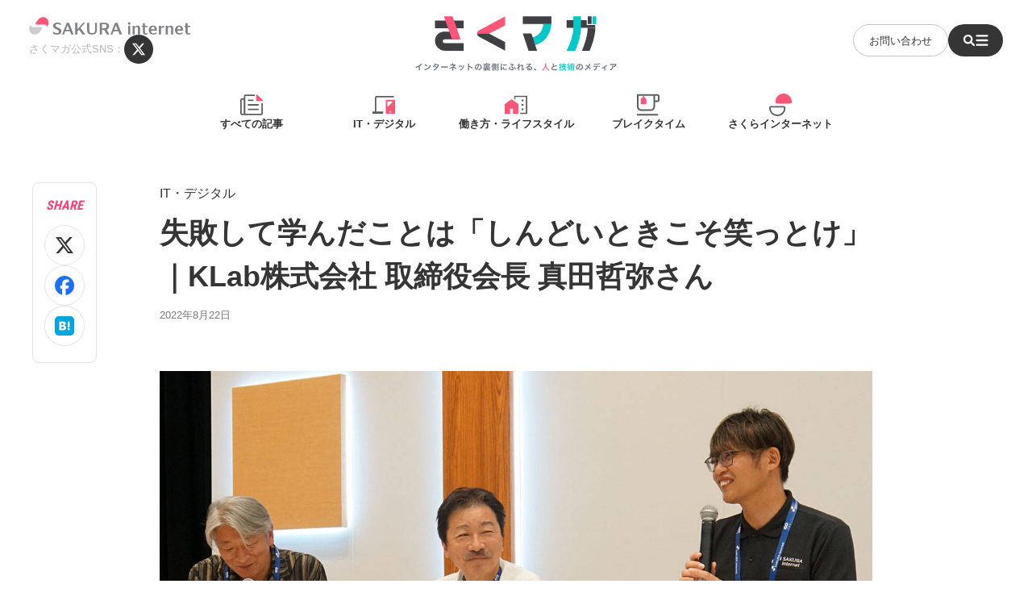

--- FILE ---
content_type: text/html; charset=UTF-8
request_url: https://sakumaga.sakura.ad.jp/entry/ivs2022-5/
body_size: 14445
content:
<!DOCTYPE html>
<html lang="ja">
	<head>
		<!-- Google Tag Manager -->
		<script>
			(function(w, d, s, l, i) {
			w[l] = w[l] || [];
			w[l].push({
				'gtm.start': new Date().getTime(),
				event: 'gtm.js'
			});
			var f = d.getElementsByTagName(s)[0],
				j = d.createElement(s),
				dl = l != 'dataLayer' ? '&l=' + l : '';
			j.async = true;
			j.src = 'https://www.googletagmanager.com/gtm.js?id=' + i + dl;
			f.parentNode.insertBefore(j, f);
			})(window, document, 'script', 'dataLayer', 'GTM-NL8DR22');
		</script>
		<!-- End Google Tag Manager -->
		<meta charset="utf-8" />
		<meta name="viewport" content="width=device-width,initial-scale=1" />
		<meta name="format-detection" content="telephone=no" />
				<meta name="twitter:card" content="summary_large_image" />
		<meta property="og:type" content="article" />
		<meta content="失敗して学んだことは「しんどいときこそ笑っとけ」｜KLab株式会社 取締役会長 真田哲弥さん - さくマガ" property="og:title" />
					<meta
				name="description"
				content="本記事では、KLab株式会社 取締役会長ファウンダーで、2022年にはweb3関連サービス企業BLOCKSMITH &amp; Co.を設立した真田哲弥さんの「失敗談」をお届けします。

学生時代に株式会社リョーマを創業して以来、何度も起業している真田さんが「失敗」して学んだこととは――
"
			/>
					
		<meta content="https://sakumaga.sakura.ad.jp/entry/ivs2022-5/" property="og:url" />
		<meta content="https://sakumaga.sakura.ad.jp/wp-content/uploads/2024/05/20220818095546.jpg" property="og:image" />
		<meta property="og:image:width" content="1200" />
		<meta property="og:image:height" content="630" />
		<meta property="og:site_name" content="さくらインターネット株式会社" />
		<link rel="preconnect" href="https://fonts.googleapis.com">
		<link rel="preconnect" href="https://fonts.gstatic.com" crossorigin>
		<link
			rel="icon"
			href="https://sakumaga.sakura.ad.jp/wp-content/themes/sakumaga/assets/images/favicon.ico"
		/>
		<title>失敗して学んだことは「しんどいときこそ笑っとけ」｜KLab株式会社 取締役会長 真田哲弥さん - さくマガ</title>

		<!-- All in One SEO 4.9.3 - aioseo.com -->
	<meta name="description" content="本記事では、KLab株式会社 取締役会長ファウンダーで、2022年にはweb3関連サービス企業BLOCKSMITH &amp; Co.を設立した真田哲弥さんの「失敗談」をお届けします。 学生時代に株式会社リョーマを創業して以来、何度も起業している真田さんが「失敗」して学んだこととは――" />
	<meta name="robots" content="max-snippet:-1, max-image-preview:large, max-video-preview:-1" />
	<meta name="author" content="a-kaneko"/>
	<link rel="canonical" href="https://sakumaga.sakura.ad.jp/entry/ivs2022-5/" />
	<meta name="generator" content="All in One SEO (AIOSEO) 4.9.3" />
		<meta property="og:locale" content="ja_JP" />
		<meta property="og:site_name" content="さくマガ -" />
		<meta property="og:type" content="article" />
		<meta property="og:title" content="失敗して学んだことは「しんどいときこそ笑っとけ」｜KLab株式会社 取締役会長 真田哲弥さん - さくマガ" />
		<meta property="og:description" content="本記事では、KLab株式会社 取締役会長ファウンダーで、2022年にはweb3関連サービス企業BLOCKSMITH &amp; Co.を設立した真田哲弥さんの「失敗談」をお届けします。 学生時代に株式会社リョーマを創業して以来、何度も起業している真田さんが「失敗」して学んだこととは――" />
		<meta property="og:url" content="https://sakumaga.sakura.ad.jp/entry/ivs2022-5/" />
		<meta property="article:published_time" content="2022-08-22T03:00:00+00:00" />
		<meta property="article:modified_time" content="2024-05-30T02:20:19+00:00" />
		<meta name="twitter:card" content="summary_large_image" />
		<meta name="twitter:title" content="失敗して学んだことは「しんどいときこそ笑っとけ」｜KLab株式会社 取締役会長 真田哲弥さん - さくマガ" />
		<meta name="twitter:description" content="本記事では、KLab株式会社 取締役会長ファウンダーで、2022年にはweb3関連サービス企業BLOCKSMITH &amp; Co.を設立した真田哲弥さんの「失敗談」をお届けします。 学生時代に株式会社リョーマを創業して以来、何度も起業している真田さんが「失敗」して学んだこととは――" />
		<script type="application/ld+json" class="aioseo-schema">
			{"@context":"https:\/\/schema.org","@graph":[{"@type":"BlogPosting","@id":"https:\/\/sakumaga.sakura.ad.jp\/entry\/ivs2022-5\/#blogposting","name":"\u5931\u6557\u3057\u3066\u5b66\u3093\u3060\u3053\u3068\u306f\u300c\u3057\u3093\u3069\u3044\u3068\u304d\u3053\u305d\u7b11\u3063\u3068\u3051\u300d\uff5cKLab\u682a\u5f0f\u4f1a\u793e \u53d6\u7de0\u5f79\u4f1a\u9577 \u771f\u7530\u54f2\u5f25\u3055\u3093 - \u3055\u304f\u30de\u30ac","headline":"\u5931\u6557\u3057\u3066\u5b66\u3093\u3060\u3053\u3068\u306f\u300c\u3057\u3093\u3069\u3044\u3068\u304d\u3053\u305d\u7b11\u3063\u3068\u3051\u300d\uff5cKLab\u682a\u5f0f\u4f1a\u793e \u53d6\u7de0\u5f79\u4f1a\u9577 \u771f\u7530\u54f2\u5f25\u3055\u3093","author":{"@id":"https:\/\/sakumaga.sakura.ad.jp\/entry\/author\/a-kaneko\/#author"},"publisher":{"@id":"https:\/\/sakumaga.sakura.ad.jp\/#organization"},"image":{"@type":"ImageObject","url":"https:\/\/sakumaga.sakura.ad.jp\/wp-content\/uploads\/2024\/05\/20220818095546.jpg","width":1200,"height":630},"datePublished":"2022-08-22T12:00:00+09:00","dateModified":"2024-05-30T11:20:19+09:00","inLanguage":"ja","mainEntityOfPage":{"@id":"https:\/\/sakumaga.sakura.ad.jp\/entry\/ivs2022-5\/#webpage"},"isPartOf":{"@id":"https:\/\/sakumaga.sakura.ad.jp\/entry\/ivs2022-5\/#webpage"},"articleSection":"IT\u30fb\u30c7\u30b8\u30bf\u30eb, \u57f7\u7b46\u30fb\u7de8\u96c6_\u3055\u304f\u30de\u30ac\u7de8\u96c6\u90e8"},{"@type":"BreadcrumbList","@id":"https:\/\/sakumaga.sakura.ad.jp\/entry\/ivs2022-5\/#breadcrumblist","itemListElement":[{"@type":"ListItem","@id":"https:\/\/sakumaga.sakura.ad.jp#listItem","position":1,"name":"Home","item":"https:\/\/sakumaga.sakura.ad.jp","nextItem":{"@type":"ListItem","@id":"https:\/\/sakumaga.sakura.ad.jp\/archive\/category\/it-digital\/#listItem","name":"IT\u30fb\u30c7\u30b8\u30bf\u30eb"}},{"@type":"ListItem","@id":"https:\/\/sakumaga.sakura.ad.jp\/archive\/category\/it-digital\/#listItem","position":2,"name":"IT\u30fb\u30c7\u30b8\u30bf\u30eb","item":"https:\/\/sakumaga.sakura.ad.jp\/archive\/category\/it-digital\/","nextItem":{"@type":"ListItem","@id":"https:\/\/sakumaga.sakura.ad.jp\/entry\/ivs2022-5\/#listItem","name":"\u5931\u6557\u3057\u3066\u5b66\u3093\u3060\u3053\u3068\u306f\u300c\u3057\u3093\u3069\u3044\u3068\u304d\u3053\u305d\u7b11\u3063\u3068\u3051\u300d\uff5cKLab\u682a\u5f0f\u4f1a\u793e \u53d6\u7de0\u5f79\u4f1a\u9577 \u771f\u7530\u54f2\u5f25\u3055\u3093"},"previousItem":{"@type":"ListItem","@id":"https:\/\/sakumaga.sakura.ad.jp#listItem","name":"Home"}},{"@type":"ListItem","@id":"https:\/\/sakumaga.sakura.ad.jp\/entry\/ivs2022-5\/#listItem","position":3,"name":"\u5931\u6557\u3057\u3066\u5b66\u3093\u3060\u3053\u3068\u306f\u300c\u3057\u3093\u3069\u3044\u3068\u304d\u3053\u305d\u7b11\u3063\u3068\u3051\u300d\uff5cKLab\u682a\u5f0f\u4f1a\u793e \u53d6\u7de0\u5f79\u4f1a\u9577 \u771f\u7530\u54f2\u5f25\u3055\u3093","previousItem":{"@type":"ListItem","@id":"https:\/\/sakumaga.sakura.ad.jp\/archive\/category\/it-digital\/#listItem","name":"IT\u30fb\u30c7\u30b8\u30bf\u30eb"}}]},{"@type":"Organization","@id":"https:\/\/sakumaga.sakura.ad.jp\/#organization","name":"\u3055\u304f\u30de\u30ac","url":"https:\/\/sakumaga.sakura.ad.jp\/"},{"@type":"Person","@id":"https:\/\/sakumaga.sakura.ad.jp\/entry\/author\/a-kaneko\/#author","url":"https:\/\/sakumaga.sakura.ad.jp\/entry\/author\/a-kaneko\/","name":"a-kaneko","image":{"@type":"ImageObject","@id":"https:\/\/sakumaga.sakura.ad.jp\/entry\/ivs2022-5\/#authorImage","url":"https:\/\/secure.gravatar.com\/avatar\/6180cd5786c1145005cbe0511873030be3ff6f77c9884b29910f3034b801f2cb?s=96&d=mm&r=g","width":96,"height":96,"caption":"a-kaneko"}},{"@type":"WebPage","@id":"https:\/\/sakumaga.sakura.ad.jp\/entry\/ivs2022-5\/#webpage","url":"https:\/\/sakumaga.sakura.ad.jp\/entry\/ivs2022-5\/","name":"\u5931\u6557\u3057\u3066\u5b66\u3093\u3060\u3053\u3068\u306f\u300c\u3057\u3093\u3069\u3044\u3068\u304d\u3053\u305d\u7b11\u3063\u3068\u3051\u300d\uff5cKLab\u682a\u5f0f\u4f1a\u793e \u53d6\u7de0\u5f79\u4f1a\u9577 \u771f\u7530\u54f2\u5f25\u3055\u3093 - \u3055\u304f\u30de\u30ac","description":"\u672c\u8a18\u4e8b\u3067\u306f\u3001KLab\u682a\u5f0f\u4f1a\u793e \u53d6\u7de0\u5f79\u4f1a\u9577\u30d5\u30a1\u30a6\u30f3\u30c0\u30fc\u3067\u30012022\u5e74\u306b\u306fweb3\u95a2\u9023\u30b5\u30fc\u30d3\u30b9\u4f01\u696dBLOCKSMITH & Co.\u3092\u8a2d\u7acb\u3057\u305f\u771f\u7530\u54f2\u5f25\u3055\u3093\u306e\u300c\u5931\u6557\u8ac7\u300d\u3092\u304a\u5c4a\u3051\u3057\u307e\u3059\u3002 \u5b66\u751f\u6642\u4ee3\u306b\u682a\u5f0f\u4f1a\u793e\u30ea\u30e7\u30fc\u30de\u3092\u5275\u696d\u3057\u3066\u4ee5\u6765\u3001\u4f55\u5ea6\u3082\u8d77\u696d\u3057\u3066\u3044\u308b\u771f\u7530\u3055\u3093\u304c\u300c\u5931\u6557\u300d\u3057\u3066\u5b66\u3093\u3060\u3053\u3068\u3068\u306f\u2015\u2015","inLanguage":"ja","isPartOf":{"@id":"https:\/\/sakumaga.sakura.ad.jp\/#website"},"breadcrumb":{"@id":"https:\/\/sakumaga.sakura.ad.jp\/entry\/ivs2022-5\/#breadcrumblist"},"author":{"@id":"https:\/\/sakumaga.sakura.ad.jp\/entry\/author\/a-kaneko\/#author"},"creator":{"@id":"https:\/\/sakumaga.sakura.ad.jp\/entry\/author\/a-kaneko\/#author"},"image":{"@type":"ImageObject","url":"https:\/\/sakumaga.sakura.ad.jp\/wp-content\/uploads\/2024\/05\/20220818095546.jpg","@id":"https:\/\/sakumaga.sakura.ad.jp\/entry\/ivs2022-5\/#mainImage","width":1200,"height":630},"primaryImageOfPage":{"@id":"https:\/\/sakumaga.sakura.ad.jp\/entry\/ivs2022-5\/#mainImage"},"datePublished":"2022-08-22T12:00:00+09:00","dateModified":"2024-05-30T11:20:19+09:00"},{"@type":"WebSite","@id":"https:\/\/sakumaga.sakura.ad.jp\/#website","url":"https:\/\/sakumaga.sakura.ad.jp\/","name":"\u3055\u304f\u30de\u30ac","inLanguage":"ja","publisher":{"@id":"https:\/\/sakumaga.sakura.ad.jp\/#organization"}}]}
		</script>
		<!-- All in One SEO -->

<meta property="og:description" content="本記事では、KLab株式会社 取締役会長ファウンダーで、2022年にはweb3関連サービス企業BLOCKSMITH &amp; Co.を設立した真田哲弥さんの「失敗談」をお届けします。

学生時代に株式会社リョーマを創業して以来、何度も起業している真田さんが「失敗」して学んだこととは――
" />
<style id='wp-img-auto-sizes-contain-inline-css' type='text/css'>
img:is([sizes=auto i],[sizes^="auto," i]){contain-intrinsic-size:3000px 1500px}
/*# sourceURL=wp-img-auto-sizes-contain-inline-css */
</style>
<style id='classic-theme-styles-inline-css' type='text/css'>
/*! This file is auto-generated */
.wp-block-button__link{color:#fff;background-color:#32373c;border-radius:9999px;box-shadow:none;text-decoration:none;padding:calc(.667em + 2px) calc(1.333em + 2px);font-size:1.125em}.wp-block-file__button{background:#32373c;color:#fff;text-decoration:none}
/*# sourceURL=/wp-includes/css/classic-themes.min.css */
</style>
<link rel='stylesheet' id='font-css' href='https://fonts.googleapis.com/css2?family=Roboto+Condensed%3Aital%2Cwght%400%2C700&#038;display=swap&#038;ver=1.0.0' type='text/css' media='all' />
<link rel='stylesheet' id='sakumaga-css' href='https://sakumaga.sakura.ad.jp/wp-content/themes/sakumaga/style.css?ver=0.0.0' type='text/css' media='all' />
<script type="text/javascript" src="https://sakumaga.sakura.ad.jp/wp-includes/js/jquery/jquery.min.js?ver=3.7.1" id="jquery-core-js"></script>
<script type="text/javascript" src="https://sakumaga.sakura.ad.jp/wp-includes/js/jquery/jquery-migrate.min.js?ver=3.4.1" id="jquery-migrate-js"></script>

<!-- This site is using AdRotate v5.17.2 to display their advertisements - https://ajdg.solutions/ -->
<!-- AdRotate CSS -->
<style type="text/css" media="screen">
	.g { margin:0px; padding:0px; overflow:hidden; line-height:1; zoom:1; }
	.g img { height:auto; }
	.g-col { position:relative; float:left; }
	.g-col:first-child { margin-left: 0; }
	.g-col:last-child { margin-right: 0; }
	@media only screen and (max-width: 480px) {
		.g-col, .g-dyn, .g-single { width:100%; margin-left:0; margin-right:0; }
	}
</style>
<!-- /AdRotate CSS -->

	</head>
	<body>
		<!-- Google Tag Manager (noscript) -->
		<noscript><iframe src="https://www.googletagmanager.com/ns.html?id=GTM-NL8DR22" height="0" width="0" style="display:none;visibility:hidden"></iframe></noscript>
		<!-- End Google Tag Manager (noscript) -->
		<header class="s-header">
			<div class="s-header__panel">
				<div class="s-header__sub">
					<a href="https://www.sakura.ad.jp/" target="_blank"><img src="https://sakumaga.sakura.ad.jp/wp-content/themes/sakumaga/assets/images/logo-corp.svg" alt="さくらインターネット"></a>
					<dl class="s-header__sns">
						<dt>さくマガ公式SNS</dt>
						<dd>
							<a href="https://x.com/sakumaga1101" target="_blank" class="s-header__link _icon-x" rel="nofollow">
								<svg width="16" height="16" viewBox="0 0 16 16" fill="none" xmlns="http://www.w3.org/2000/svg">
									<path d="M12.5997 0.720703H15.0543L9.69318 6.84673L16 15.184H11.063L7.19339 10.1288L2.77097 15.184H0.312907L6.04607 8.63031L0 0.720703H5.06215L8.55628 5.3413L12.5997 0.720703ZM11.7375 13.7168H13.0969L4.3216 2.1114H2.86136L11.7375 13.7168Z" fill="white"/>
								</svg>
							</a>
						</dd>
					</dl>
				</div>
									<a href="/" class="s-header__logo" data-fixed-logo="https://sakumaga.sakura.ad.jp/wp-content/themes/sakumaga/assets/images/logo-short.svg">
						<picture>
							<source srcset="https://sakumaga.sakura.ad.jp/wp-content/themes/sakumaga/assets/images/logo-concept-sp.svg" media="(max-width: 768px)" />
							<img src="https://sakumaga.sakura.ad.jp/wp-content/themes/sakumaga/assets/images/logo-concept.svg" alt="さくマガ | インターネットの裏側にふれる、人と技術のメディア">
						</picture>
					</a>
								<div class="s-header__btns">
					<a href="https://forms.office.com/r/vQB7Gxt3BX" target="_blank" class="s-header__contact" rel="nofollow">お問い合わせ</a>
					<button class="s-header__button js-nav-menu" aria-label="メニューを開く">
						<span class="s-header__search-icon">
							<img src="https://sakumaga.sakura.ad.jp/wp-content/themes/sakumaga/assets/images/icon-search.svg" alt="記事検索">
						</span>
						<span class="s-header__close-text" aria-hidden="true">閉じる</span>
						<img src="https://sakumaga.sakura.ad.jp/wp-content/themes/sakumaga/assets/images/icon-menu.svg" alt="メニュー" class="js-menu-icon s-header__menu-button" aria-hidden="true">
					</button>
				</div>
			</div>
			<ul class="s-categ-nav">
				<li>
					<a href="https://sakumaga.sakura.ad.jp/archive/" class="o-icon -all-article">すべての記事</a>
				</li>
				<li><a href="https://sakumaga.sakura.ad.jp/archive/category/it-digital/" class="o-icon -it-digital">IT・デジタル</a></li><li><a href="https://sakumaga.sakura.ad.jp/archive/category/work-lifestyle/" class="o-icon -work-lifestyle">働き方・ライフスタイル</a></li><li><a href="https://sakumaga.sakura.ad.jp/archive/category/break-time/" class="o-icon -break-time">ブレイクタイム</a></li><li><a href="https://sakumaga.sakura.ad.jp/archive/category/sakura-internet/" class="o-icon -sakura-internet">さくらインターネット</a></li>			</ul>
			<nav class="s-global-nav">
				<div class="l-inner s-global-nav__column">
					<div class="s-global-nav__item">
						<dl class="u-show-sp">
							<dt>検索</dt>
							<dd>
								<form role="search" method="get" class="c-search" action="https://sakumaga.sakura.ad.jp/">
	<label for="s">
		<span class="screen-reader-text">どんな記事をお探しですか？</span>
		<input type="search" id="s" class="c-search__input" value="" name="s" placeholder="どんな記事をお探しですか？" />
	</label>
	<button type="submit" aria-label="検索" class="c-search__btn"></button>
</form>
							</dd>
						</dl>
						<dl>
							<dt>カテゴリー</dt>
							<dd>
								<ul class="s-global-nav__categ-list">
								<li>
									<a href="https://sakumaga.sakura.ad.jp/archive/" class="o-icon -all-article">すべての記事</a>
								</li>
								<li><a href="https://sakumaga.sakura.ad.jp/archive/category/it-digital/" class="o-icon -it-digital">IT・デジタル</a></li><li><a href="https://sakumaga.sakura.ad.jp/archive/category/work-lifestyle/" class="o-icon -work-lifestyle">働き方・ライフスタイル</a></li><li><a href="https://sakumaga.sakura.ad.jp/archive/category/break-time/" class="o-icon -break-time">ブレイクタイム</a></li><li><a href="https://sakumaga.sakura.ad.jp/archive/category/sakura-internet/" class="o-icon -sakura-internet">さくらインターネット</a></li>								</ul>
							</dd>
						</dl>
						<dl>
							<dt>おすすめのタグ</dt>
							<dd>
								<ul class="s-global-nav__tag-list c-tag-list">
								<li><a href="https://sakumaga.sakura.ad.jp/digital-hrd"># デジタル人材育成</a></li><li><a href="https://sakumaga.sakura.ad.jp/archive/tag/tanaka-kunihiro/"># 田中邦裕</a></li><li><a href="https://sakumaga.sakura.ad.jp/archive/tag/government-cloud/"># ガバメントクラウド</a></li><li><a href="https://sakumaga.sakura.ad.jp/archive/tag/engineer/"># エンジニア</a></li><li><a href="https://sakumaga.sakura.ad.jp/archive/tag/sakura-cloud/"># さくらのクラウド</a></li><li><a href="https://sakumaga.sakura.ad.jp/archive/tag/cloud-certification/"># さくらのクラウド検定</a></li><li><a href="https://sakumaga.sakura.ad.jp/archive/tag/sakura-rentalserver/"># さくらのレンタルサーバ</a></li><li><a href="https://sakumaga.sakura.ad.jp/archive/tag/imageflux/"># ImageFlux</a></li><li><a href="https://sakumaga.sakura.ad.jp/archive/tag/staff-interview/"># 社員インタビュー</a></li><li><a href="https://sakumaga.sakura.ad.jp/archive/tag/generative-ai/"># 生成AI</a></li><li><a href="https://sakumaga.sakura.ad.jp/archive/tag/iot/"># IoT</a></li><li><a href="https://sakumaga.sakura.ad.jp/archive/tag/kosen/"># 高専</a></li><li><a href="https://sakumaga.sakura.ad.jp/archive/tag/startup/"># スタートアップ</a></li><li><a href="https://sakumaga.sakura.ad.jp/archive/tag/bloomingcamp/"># Blooming Camp</a></li><li><a href="https://sakumaga.sakura.ad.jp/archive/tag/kidsventure/"># KidsVenture</a></li><li><a href="https://sakumaga.sakura.ad.jp/archive/tag/fumiko-fumio/"># フミコ・フミオ</a></li>								</ul>
							</dd>
						</dl>
					</div>
					<div class="s-global-nav__item _column">
						<dl class="u-show-pc">
							<dt>検索</dt>
							<dd>
								<form role="search" method="get" class="c-search" action="https://sakumaga.sakura.ad.jp/">
	<label for="s">
		<span class="screen-reader-text">どんな記事をお探しですか？</span>
		<input type="search" id="s" class="c-search__input" value="" name="s" placeholder="どんな記事をお探しですか？" />
	</label>
	<button type="submit" aria-label="検索" class="c-search__btn"></button>
</form>
							</dd>
						</dl>
						<dl>
							<dt>特集</dt>
							<dd>
								<ul class="s-global-nav__feature-list">
																			<li>
											<a href="https://sakumaga.sakura.ad.jp/archive/feature/welcometalk/">
												<div class="s-global-nav__feature-image">
												<picture>
													<img src="https://sakumaga.sakura.ad.jp/wp-content/uploads/2025/06/banner-welcome-talk.png" alt=""/>
												</picture>
												</div>
												Welcome Talk「ようこそ、さくらへ！」											</a>
										</li>
																			<li>
											<a href="https://sakumaga.sakura.ad.jp/archive/feature/young-employees/">
												<div class="s-global-nav__feature-image">
												<picture>
													<img src="https://sakumaga.sakura.ad.jp/wp-content/uploads/2025/11/banner-young-employees.png" alt=""/>
												</picture>
												</div>
												若手社員が語る「さくらで始めるキャリア」											</a>
										</li>
																			<li>
											<a href="https://sakumaga.sakura.ad.jp/archive/feature/midcareer/">
												<div class="s-global-nav__feature-image">
												<picture>
													<img src="https://sakumaga.sakura.ad.jp/wp-content/uploads/2024/11/banner-midcareer.png" alt=""/>
												</picture>
												</div>
												転職組に聞く入社理由「なぜさくら？」											</a>
										</li>
																	</ul>
								<a href="https://sakumaga.sakura.ad.jp/archive/feature/" class="o-button -arrow s-global-nav__feature-button">すべての特集をみる</a>
							</dd>
						</dl>
						<div class="s-global-nav__sp-item">
							<a href="https://www.sakura.ad.jp/" target="_blank" class="s-global-nav__sp-logo"><img src="https://sakumaga.sakura.ad.jp/wp-content/themes/sakumaga/assets/images/logo-corp-white.svg" alt="さくらインターネット"></a>
							<a href="https://x.com/sakumaga1101" target="_blank" class="s-global-nav__sp-sns" rel="nofollow"><span><img src="https://sakumaga.sakura.ad.jp/wp-content/themes/sakumaga/assets/images/icon-x.svg" alt="X"></span>@sakumaga1101</a>
						</div>
						<a href="https://wm.sakumaga-mail.sakura.ad.jp/p/acc_7625/form/" target="_blank" class="s-global-nav__banner c-banner -mailmagazine">
							<div>
								<span>さくマガのおすすめ記事をお届け！</span>
								メルマガに登録する
							</div>
						</a>
					</div>
				</div>
			</nav>
		</header>
<main class="p-article">
	<div class="l-inner">
					<div class="p-article__header">
				<ul class="p-article__category">
																				<li>IT・デジタル</li>
																</ul>
				<h1 class="p-article__headline">失敗して学んだことは「しんどいときこそ笑っとけ」｜KLab株式会社 取締役会長 真田哲弥さん</h1>
												<time class="p-article__date">2022年8月22日</time>
			</div>
			<dl class="p-article__share js-sticky">
	<dt>SHARE</dt>
	<dd>
		<ul class="p-article__share-list">
			<li>
				<a href="http://x.com/share?url=https://sakumaga.sakura.ad.jp/entry/ivs2022-5/&text=失敗して学んだことは「しんどいときこそ笑っとけ」｜KLab株式会社 取締役会長 真田哲弥さん&via=sakumaga1101&related=sakumaga1101" target="_blank" class="-icon-x" rel="nofollow"></a>
			</li>
			<li>
				<a href="http://www.facebook.com/share.php?u=https://sakumaga.sakura.ad.jp/entry/ivs2022-5/&t=失敗して学んだことは「しんどいときこそ笑っとけ」｜KLab株式会社 取締役会長 真田哲弥さん" target="_blank" class="-icon-fb" rel="nofollow"></a>
			</li>
			<li>
				<a class="-icon-hatena" target="_blank" href="http://b.hatena.ne.jp/add?mode=confirm&url=https://sakumaga.sakura.ad.jp/entry/ivs2022-5/&title=失敗して学んだことは「しんどいときこそ笑っとけ」｜KLab株式会社 取締役会長 真田哲弥さん" target="_blank" rel="nofollow"></a>
			</li>
		</ul>
	</dd>
</dl>
			<div class="p-article__body" id="post">
				<p><img decoding="async" src="https://p2-98283769.imageflux.jp/c/q=70/2024/05/20220818095546.jpg" alt="失敗して学んだことは「しんどいときこそ笑っとけ」｜KLab株式会社 取締役会長 真田哲弥さん" width="1200" height="630" loading="lazy" title="" class="hatena-fotolife" itemprop="image" /></p>
<p> </p>
<p>さくらインターネットは「IVS2022 NAHA」のスペシャルスポンサーとして、2日間に渡り「さくらインターネット特設ステージ」を開催しました。</p>
<p>ステージでは「失敗を讃えよう！」をテーマに、起業や経営における挑戦と失敗について、豪華ゲストをお招きして語っていただきました。</p>
<p>本記事では、KLab株式会社 取締役会長ファウンダーで、2022年にはweb3関連サービス企業BLOCKSMITH &amp; Co.を設立した真田哲弥さんの「失敗談」をお届けします。</p>
<p>学生時代に株式会社リョーマを創業して以来、何度も起業している真田さんが「失敗」して学んだこととは――</p>
<p> </p>
<div class="profile-cards-list">
<div class="profile-card-container">
<div class="entry-footer-profile">
<div class="entry-footer-profile-body">
<div class="entry-footer-profile-left"><img decoding="async" src="https://p2-98283769.imageflux.jp/c/q=70/2024/05/20220818101414.jpg" class="entry-footer-profile-icon" alt="真田 哲弥さんのアイコン" /></div>
<div class="entry-footer-profile-right">
<div class="entry-footer-profile-description"><strong>真田 哲弥（さなだ てつや）さん プロフィール</strong></div>
<div class="entry-footer-profile-description">
<p>関西学院大学在学中に株式会社リョーマを創業して以来何度も起業し、成功と失敗を経験する。1997年、ACCESS Inc.在籍当時、世界初のモバイルインターネットのシステムであるiモードの開発プロジェクトに参画。1998年、世界初のモバイル専門のコンテンツプロバイダ 株式会社サイバードを共同設立、2000年にIPO。2000年株式会社ケイ・ラボラトリー（現KLab株式会社）を設立、代表取締役CEOに就任。2011年KLab株式会社をIPO。2019年から同社社長を退任し、現職。取締役会長ファウンダーに就く。2022年、Web3関連サービス企業、BLOCKSMITH &amp; Co.を設立し代表取締役社長CEOに就任。</p>
</div>
</div>
</div>
</div>
</div>
</div>
<div class="profile-cards-list">
<div class="profile-card-container">
<div class="entry-footer-profile">
<div class="entry-footer-profile-body">
<div class="entry-footer-profile-left"><img decoding="async" src="https://p2-98283769.imageflux.jp/c/q=70/2024/05/20220809115222.jpg" class="entry-footer-profile-icon" alt="田中邦裕のアイコン" /></div>
<div class="entry-footer-profile-right">
<div class="entry-footer-profile-description"><strong>田中 邦裕（たなか くにひろ） プロフィール</strong></div>
<div class="entry-footer-profile-description">
<p>1978年大阪府生まれ。1996年、国立舞鶴工業高等専門学校在学中にさくらインターネットを創業、レンタルサーバー事業を開始。現在は、クラウドコンピューティングサービス事業を中心に展開。インターネット業界発展のため、各種団体に理事や委員として多数参画。</p>
</div>
</div>
</div>
</div>
</div>
</div>
<div class="profile-cards-list">
<div class="profile-card-container">
<div class="entry-footer-profile">
<div class="entry-footer-profile-body">
<div class="entry-footer-profile-left"><img decoding="async" src="https://p2-98283769.imageflux.jp/c/q=70/2024/05/20220809115241.jpg" class="entry-footer-profile-icon" alt="小笠原治のアイコン" /></div>
<div class="entry-footer-profile-right">
<div class="entry-footer-profile-description"><strong>小笠原 治（おがさはら おさむ） プロフィール</strong></div>
<div class="entry-footer-profile-description">
<p>株式会社ABBALabおよび株式会社nomad 代表取締役。IT起業家が集う立ち飲みバー「awabar」、日本最大級のコワーキングスペース・シェアオフィスブランド「fabbit」などを創業。さくらインターネット株式会社のフェロー。福岡市スタートアップ・サポーターズ理事や京都芸術大学の教授などにも就任している。</p>
</div>
</div>
</div>
</div>
</div>
</div>
<h2 id="リーダーとして失格と20代で気づいた">「リーダーとして失格」と20代で気づいた</h2>
<p><span style="color: #ff5252;">田中邦裕（以下、田中）</span>：今回のゲストは真田さんです。</p>
<p> </p>
<p><span style="color: #d32f2f;">小笠原治（以下、小笠原）</span>：ぶっちゃけ、真田さんにどこまで失敗の話を聞いていいのか……。</p>
<p> </p>
<p><span style="color: #2196f3;">真田哲弥さん（以下、真田）</span>：（笑）。失敗のデパート真田でございます。</p>
<p> </p>
<p><span style="color: #ff5252;">田中</span>：（笑）。最初に株式会社リョーマを設立されて、その後も何度も起業されてるじゃないですか。起業って何回されたんですか。</p>
<p> </p>
<p><span style="color: #2196f3;">真田</span>：定義によって変わりますね。自分が社長としてやったのは5回かな。社長じゃなくてプロジェクトに資金提供するとか、会長として入るというのはたくさんあるんですけどね。自分自身が社長で責任者としてやったのは、リョーマから数えて、今年の4月に設立した株式会社BLOCKSMITH&amp;Co.で5社目です。</p>
<p> </p>
<p><span style="color: #ff5252;">田中</span>：BLOCKSMITH&amp;Co.はどういう会社なんですか？</p>
<p> </p>
<p><span style="color: #2196f3;">真田</span>：史上最年長web3起業家を目指して、ブロックチェーンゲーム事業をしています。</p>
<p> </p>
<p><span style="color: #ff5252;">田中</span>：失敗がテーマですが、真田さんが最初に「失敗した」と思ったのは、いつだったんですか？</p>
<p> </p>
<p><span style="color: #2196f3;">真田</span>：創業者である私がリョーマをある種追い出された形で東京に出て行ったわけですけど、そのときはわりと失敗感ありましたね。</p>
<p>僕の社長としての接し方とか、リーダーシップが未熟で、仲間がついてこなくなってしまった。そこで1回チームが崩壊して、僕が引く形になった。</p>
<p>僕はこの性格のまま社長業を続けちゃいけないって22歳のときに気づくことができたので良かったです。</p>
<p> </p>
<p><span style="color: #ff5252;">田中</span>：早いですね。</p>
<p><span style="color: #d32f2f;">小笠原</span>：でもいい失敗ですね。</p>
<p><span style="color: #2196f3;">真田</span>：気づいただけで、変えようと思ったんですけど変わるもんじゃないっていうことにも気づくんですけど（笑）。だいぶ丸くはなりましたが、なかなか変わらないですよね。</p>
<h2 id="しんどいときこと笑っとけ">しんどいときこと笑っとけ</h2>
<p><img decoding="async" src="https://p2-98283769.imageflux.jp/c/q=70/2024/05/20220818102243.jpg" alt="しんどいときこと笑っとけ" width="800" height="533" loading="lazy" title="" class="hatena-fotolife" itemprop="image" /></p>
<p> </p>
<p><span style="color: #ff5252;">田中</span>：ちなみにその次もそういうことになったってことですか？</p>
<p> </p>
<p><span style="color: #2196f3;">真田</span>：いまもときどきそういう面は出ますね。でも、この失敗によって学んだことの1つとして、「顔は笑っとこう」と。</p>
<p>失敗はみんなするじゃないですか。でも大事なことは、それでも笑って過去の失敗を話すこと。失敗の話をするときに、深刻な顔とか悲しい顔をしてたら、人は寄り付かないです。</p>
<p> </p>
<p><span style="color: #ff5252;">田中</span>：そうですね、確かに。</p>
<p> </p>
<p><span style="color: #2196f3;">真田</span>：失敗の話をするときも、大事なことは笑顔でいること。これはとても大事で、僕が数々の失敗から学んだことの1つは、「どれだけ苦しくても笑っとけ」。</p>
<p>笑っていない僕を見たことがある人は、本当に親しい人だけで、大抵僕は笑っているはずです。それを30年間続けると、シワが顔に刻まれます。自分の中でたくさん失敗して得たものの1つは、この目尻のシワかな。</p>
<p> </p>
<p><span style="color: #d32f2f;">小笠原</span>：だいたい夜しか会ってないですけど、幸せそうです。</p>
<p> </p>
<p><span style="color: #2196f3;">真田</span>：だから僕が笑ってるときは実はしんどいとき（笑）。「しんどいときこそ笑っとけ」ということです。</p>
<p> </p>
<p><span style="color: #ff5252;">田中</span>：すごい共感できますね。しんどくても笑っとくと。</p>
<p> </p>
<p><span style="color: #2196f3;">真田</span>：顔が怖い人って損なんですよ。僕みたいに笑っとくほうが無難です。</p>
<p> </p>
<p><span style="color: #ff5252;">田中</span>：ちょっと話が逸れますけど、笑ってて得したエピソードは何かありますか？</p>
<p> </p>
<p><span style="color: #2196f3;">真田</span>：わりと日常的に笑ってるから、優しい人と勘違いされる（笑）。</p>
<p> </p>
<p><span style="color: #ff5252;">田中</span>：勘違いじゃなくて、優しい人ですよ（笑）。</p>
<p> </p>
<p><span style="color: #d32f2f;">小笠原</span>：でも、共感します。笑ってて損することはないですよね。</p>
<h2 id="上場後に組織崩壊">上場後に組織崩壊</h2>
<p><img decoding="async" src="https://p2-98283769.imageflux.jp/c/q=70/2024/05/20220818102329.jpg" alt="上場後に組織崩壊" width="800" height="533" loading="lazy" title="" class="hatena-fotolife" itemprop="image" /></p>
</p>
<p><span style="color: #2196f3;">真田</span>：せっかくなんで、もうちょっとみなさんの役に立つ失敗の話をしましょう。</p>
<p> </p>
<p><span style="color: #ff5252;">田中</span>：お願いしたいです。</p>
<p> </p>
<p><span style="color: #2196f3;">真田</span>：1999年に株式会社サイバードという会社を作りました。その当時、創業から上場までの最短記録を更新しました。</p>
<p>そのとき、結構みんな若かったんです。僕と当時の役員3人は30代前半、メンバーはみんな20代前半、とくに学生が多かったんです。だから平均すると20代のすごい若い会社で上場しました。その時は良かったんですけども、ストックオプションを学生とかに配布していて。</p>
<p> </p>
<p><span style="color: #ff5252;">田中</span>：あぁ……。</p>
<p> </p>
<p><span style="color: #2196f3;">真田</span>：それで上場したら何が起こったかというと、23歳とか24歳の学生が、持ってたストックオプションを売ったら、3000万とか4000万円とか持っているお金持ちになっちゃったんですよね。</p>
<p>そしたら「ごめんなさい、今月で会社辞めます」とか「留学します」とか、「自分の会社作ります」とかで、どんどん社員が辞めるっていう。若い人たちにもストックオプションをたくさん配布したことによって、上場後、組織が崩壊するっていう経験をしました。</p>
<p> </p>
<p><span style="color: #ff5252;">田中</span>：なるほど。</p>
<p> </p>
<p><span style="color: #2196f3;">真田</span>：まずサイバードで失敗して、その次KLabでも失敗しました。KLabは資本政策でそもそも失敗してるんです。サイバードの子会社としてKLabっていう会社を作って、この時点で僕は株式を持ってなかったんです。</p>
<p>株式を持ってないところからスタートしたから、とても苦しかった。それでストックオプションを付与したんですけど、税制適格の問題とか、マニアックな問題を何も知らずにやって。KLabが上場したあと、ストックオプションを行使したら、8億円の所得税を取られるということをそのときにはじめて知って……。</p>
<p> </p>
<p><span style="color: #ff5252;">田中</span>：おそろしい（笑）。</p>
<p> </p>
<p><span style="color: #d32f2f;">小笠原</span>：本当にその失敗はよくあると思います。</p>
<p> </p>
<p><span style="color: #2196f3;">真田</span>：いまでも、そういう人が結構多くて。web3の話になるけど、エクイティは上場するまで売れないからいいじゃないですか。トークンだと、会社の上場より遥かに早く上場できるわけですね。トークンをメンバーに配って開発をして速攻上場させて、そうするとメンバーはいきなりトークンを売るわけですね。</p>
<p>それで一気に組織崩壊しますから。今のweb3の資金調達の手段って、もう極めて危険ですよね。それを本当に早いタイミングで上場したらメンバーは確実に崩壊しますね。</p>
<p> </p>
<p><span style="color: #d32f2f;">小笠原</span>：流動性が手に入るから。</p>
<p> </p>
<p><span style="color: #2196f3;">真田</span>：もう間違いなく売りますね。やっぱり、人間それで一生が遊んで暮らせるお金が入ると、なかなかそれでも次をやろうとか、がんばろうっていう人は少ない。だから、僕の過去の失敗に照らし合わせると、web3の調達法も産業の崩壊を招くんじゃないかなと僕は感じるわけです。</p>
<p> </p>
<p><span style="color: #ff5252;">田中</span>：なかなか重要な提言ですね。</p>
<p> </p>
<p><span style="color: #2196f3;">真田</span>：だから、そのweb3起業家の方々やチームのみなさんは、そのトークンをどう配布するかかなり気をつけないと、「失敗の始まり」がすでに始まってますね。リーダーシップや組織論については、もっと経験者の話を聞いて！　と思います。</p>
</p>
<p>■</p>
</p>
<p>さくらインターネットでは「<span style="color: #2196f3;"><a href="https://www.sakura.ad.jp/information/newsreleases/2021/04/12/1968206928/" style="color: #2196f3;">ImageFlux VC連携 スタートアップ支援プログラム</a></span>」を提供しています。スタートアップへの支援を積極的におこなっているので、お気軽にご相談ください。</p></p>
				<div class="p-article__bottom">
																			<div class="p-article__profile">
								<div class="p-article__profile-image">
									<img src="https://sakumaga.sakura.ad.jp/wp-content/uploads/2024/06/20200528131739.jpg" alt="">
								</div>
								<div class="p-article__profile-text">
									<p class="p-article__profile-label">執筆・編集</p>
									<p class="p-article__profile-name">さくマガ編集部</p>
									<p>さくらインターネット株式会社が運営するオウンドメディア「さくマガ」の編集部。</p>
									<ul class="p-article__profile-sns">
										
											<li><a href="https://twitter.com/sakumaga1101" target="_blank" rel="nofollow">
												<svg width="50" height="50" viewBox="0 0 50 50" fill="none" xmlns="http://www.w3.org/2000/svg">
													<rect x="0.5" y="0.5" width="49" height="49" rx="24.5" fill="white"/>
													<rect x="0.5" y="0.5" width="49" height="49" rx="24.5" stroke="#E4E4E4"/>
													<path d="M31.3246 15H34.6997L27.3281 23.4712L36 35H29.2116L23.8909 28.0096L17.8101 35H14.4302L22.3133 25.9375L14 15H20.9605L25.7649 21.3894L31.3246 15ZM30.1391 32.9712H32.0083L19.9422 16.9231H17.9344L30.1391 32.9712Z" fill="#353535"/>
												</svg>
											</a></li>
																													</ul>
								</div>
							</div>
																<p class="p-article__note">※『さくマガ』に掲載の記事内容・情報は執筆時点のものです。</p>
					<div class="u-show-sp">
						<dl class="p-article__share js-sticky">
	<dt>SHARE</dt>
	<dd>
		<ul class="p-article__share-list">
			<li>
				<a href="http://x.com/share?url=https://sakumaga.sakura.ad.jp/entry/ivs2022-5/&text=失敗して学んだことは「しんどいときこそ笑っとけ」｜KLab株式会社 取締役会長 真田哲弥さん&via=sakumaga1101&related=sakumaga1101" target="_blank" class="-icon-x" rel="nofollow"></a>
			</li>
			<li>
				<a href="http://www.facebook.com/share.php?u=https://sakumaga.sakura.ad.jp/entry/ivs2022-5/&t=失敗して学んだことは「しんどいときこそ笑っとけ」｜KLab株式会社 取締役会長 真田哲弥さん" target="_blank" class="-icon-fb" rel="nofollow"></a>
			</li>
			<li>
				<a class="-icon-hatena" target="_blank" href="http://b.hatena.ne.jp/add?mode=confirm&url=https://sakumaga.sakura.ad.jp/entry/ivs2022-5/&title=失敗して学んだことは「しんどいときこそ笑っとけ」｜KLab株式会社 取締役会長 真田哲弥さん" target="_blank" rel="nofollow"></a>
			</li>
		</ul>
	</dd>
</dl>
					</div>
					<a href="/archive/" class="o-button -arrow p-article__back-button">すべての記事を見る</a>
				</div>
			</div>
											<div class="p-article__related">
					<div class="p-article__related-head">
						<h2>関連記事</h2>
						<p><span>この記事を読んだ人に<span class="u-color-accent">おすすめ</span></span></p>
					</div>
					<div class="c-list">
														<article class="c-list-item">
									<a href="https://sakumaga.sakura.ad.jp/entry/what-is-edge-ai/" class="c-post-link c-list-item__link">
										<div class="c-list-item__image">
										<img src="https://sakumaga.sakura.ad.jp/wp-content/uploads/2026/01/1ef824fbc88f3b634bca09ffb6ccadbe-1024x576.png" alt="エッジAIとは？クラウドAIとの違いや導入メリット、活用事例を解説"/>
										<em class="o-new-label">New</em>
																				</div>
										<div class="c-post-text c-list-item__text">
											<div class="c-post-col">
												<span class="o-category">IT・デジタル</span>
												<h3 class="o-title">エッジAIとは？クラウドAIとの違いや導入メリット、活用事例を解説</h3>
											</div>
											<div class="c-post-col">
																									<ul class="c-post-row">
																											<li class="o-tag"># Tips</li>
																										</ul>
																																			</div>
											<time class="o-date">
												2026年1月23日											</time>
										</div>
									</a>
								</article>
														<article class="c-list-item">
									<a href="https://sakumaga.sakura.ad.jp/entry/what-is-autonomous-ai/" class="c-post-link c-list-item__link">
										<div class="c-list-item__image">
										<img src="https://sakumaga.sakura.ad.jp/wp-content/uploads/2026/01/284285454c64551820c45cefb7b846a4-1024x576.png" alt="自律型AIとは？生成AIとの違いや仕組み、活用事例を解説"/>
										<em class="o-new-label">New</em>
																				</div>
										<div class="c-post-text c-list-item__text">
											<div class="c-post-col">
												<span class="o-category">IT・デジタル</span>
												<h3 class="o-title">自律型AIとは？生成AIとの違いや仕組み、活用事例を解説</h3>
											</div>
											<div class="c-post-col">
																									<ul class="c-post-row">
																											<li class="o-tag"># Tips</li>
																										</ul>
																																			</div>
											<time class="o-date">
												2026年1月21日											</time>
										</div>
									</a>
								</article>
														<article class="c-list-item">
									<a href="https://sakumaga.sakura.ad.jp/entry/what-is-hpc/" class="c-post-link c-list-item__link">
										<div class="c-list-item__image">
										<img src="https://sakumaga.sakura.ad.jp/wp-content/uploads/2026/01/31711a23853ee1ef4a00a9468c547b5f-1024x576.png" alt="HPC（ハイパフォーマンスコンピューティング）とは？基本から活用法まで解説"/>
																				</div>
										<div class="c-post-text c-list-item__text">
											<div class="c-post-col">
												<span class="o-category">IT・デジタル</span>
												<h3 class="o-title">HPC（ハイパフォーマンスコンピューティング）とは？基本から活用法まで解説</h3>
											</div>
											<div class="c-post-col">
																									<ul class="c-post-row">
																											<li class="o-tag"># Tips</li>
																										</ul>
																																			</div>
											<time class="o-date">
												2026年1月19日											</time>
										</div>
									</a>
								</article>
														<article class="c-list-item">
									<a href="https://sakumaga.sakura.ad.jp/entry/excel-creates/" class="c-post-link c-list-item__link">
										<div class="c-list-item__image">
										<img src="https://sakumaga.sakura.ad.jp/wp-content/uploads/2026/01/image-6.jpeg" alt="異状死の約1割を占める入浴死を産学連携で防げ。LINEアプリでヒートショックの危険度を知らせる「入浴時警戒情報」"/>
																				</div>
										<div class="c-post-text c-list-item__text">
											<div class="c-post-col">
												<span class="o-category">IT・デジタル</span>
												<h3 class="o-title">異状死の約1割を占める入浴死を産学連携で防げ。LINEアプリでヒートショックの危険度を知らせる「入浴時警戒情報」</h3>
											</div>
											<div class="c-post-col">
																																			</div>
											<time class="o-date">
												2026年1月16日											</time>
										</div>
									</a>
								</article>
														<article class="c-list-item">
									<a href="https://sakumaga.sakura.ad.jp/entry/plaru/" class="c-post-link c-list-item__link">
										<div class="c-list-item__image">
										<img src="https://sakumaga.sakura.ad.jp/wp-content/uploads/2025/12/121601.jpg" alt="旅行前に「ぷらっとく」が当たり前となる未来へ。AI旅行計画アプリ「ぷらる」が解決する旅行者＆地方自治体のペイン "/>
																				</div>
										<div class="c-post-text c-list-item__text">
											<div class="c-post-col">
												<span class="o-category">IT・デジタル</span>
												<h3 class="o-title">旅行前に「ぷらっとく」が当たり前となる未来へ。AI旅行計画アプリ「ぷらる」が解決する旅行者＆地方自治体のペイン </h3>
											</div>
											<div class="c-post-col">
																																			</div>
											<time class="o-date">
												2025年12月24日											</time>
										</div>
									</a>
								</article>
																	</div>
				</div>
						</div>
</main>
<div class="c-breadcrumbs">
	<div class="l-inner">
	<ul itemscope itemtype="https://schema.org/BreadcrumbList" class="c-breadcrumbs__list">
		<li itemprop="itemListElement" itemscope itemtype="https://schema.org/ListItem">
			<span>
				<a href="https://sakumaga.sakura.ad.jp" itemprop="item">
					<span itemprop="name">トップ</span>
				</a>
			</span>
			<meta itemprop="position" content="1">
		</li>
												<li itemprop="itemListElement" itemscope itemtype="https://schema.org/ListItem">
					<span>
						<a href="https://sakumaga.sakura.ad.jp/archive/category/it-digital/" itemprop="item">
							<span itemprop="name">IT・デジタル</span>
						</a><i class="fas fa-chevron-right"></i>
					</span>
					<meta itemprop="position" content="2">
				</li>
						<li itemprop="itemListElement" itemscope itemtype="https://schema.org/ListItem">
				<span>
					<span itemprop="name">失敗して学んだことは「しんどいときこそ笑っとけ」｜KLab株式会社 取締役会長 真田哲弥さん</span>
				</span>
				<meta itemprop="position" content="3">
			</li>
			</ul>
	</div>
</div>
		<div class="s-recommend-tags">
			<div class="l-inner s-recommend-tags__inner">
				<h2 class="o-headline s-recommend-tags__headline">おすすめのタグ</h2>
				<ul class="s-recommend-tags__list">
					<li><a href="https://sakumaga.sakura.ad.jp/digital-hrd" class="o-tag"># デジタル人材育成</a></li><li><a href="https://sakumaga.sakura.ad.jp/archive/tag/tanaka-kunihiro/" class="o-tag"># 田中邦裕</a></li><li><a href="https://sakumaga.sakura.ad.jp/archive/tag/government-cloud/" class="o-tag"># ガバメントクラウド</a></li><li><a href="https://sakumaga.sakura.ad.jp/archive/tag/engineer/" class="o-tag"># エンジニア</a></li><li><a href="https://sakumaga.sakura.ad.jp/archive/tag/sakura-cloud/" class="o-tag"># さくらのクラウド</a></li><li><a href="https://sakumaga.sakura.ad.jp/archive/tag/cloud-certification/" class="o-tag"># さくらのクラウド検定</a></li><li><a href="https://sakumaga.sakura.ad.jp/archive/tag/sakura-rentalserver/" class="o-tag"># さくらのレンタルサーバ</a></li><li><a href="https://sakumaga.sakura.ad.jp/archive/tag/imageflux/" class="o-tag"># ImageFlux</a></li><li><a href="https://sakumaga.sakura.ad.jp/archive/tag/staff-interview/" class="o-tag"># 社員インタビュー</a></li><li><a href="https://sakumaga.sakura.ad.jp/archive/tag/generative-ai/" class="o-tag"># 生成AI</a></li><li><a href="https://sakumaga.sakura.ad.jp/archive/tag/iot/" class="o-tag"># IoT</a></li><li><a href="https://sakumaga.sakura.ad.jp/archive/tag/kosen/" class="o-tag"># 高専</a></li><li><a href="https://sakumaga.sakura.ad.jp/archive/tag/startup/" class="o-tag"># スタートアップ</a></li><li><a href="https://sakumaga.sakura.ad.jp/archive/tag/bloomingcamp/" class="o-tag"># Blooming Camp</a></li><li><a href="https://sakumaga.sakura.ad.jp/archive/tag/kidsventure/" class="o-tag"># KidsVenture</a></li><li><a href="https://sakumaga.sakura.ad.jp/archive/tag/fumiko-fumio/" class="o-tag"># フミコ・フミオ</a></li>				</ul>
			</div>
		</div>
		<div class="s-feature">
			<div class="l-inner">
				<h2 class="s-feature__headline">
					<img src="https://sakumaga.sakura.ad.jp/wp-content/themes/sakumaga/assets/images/logo-short-black.svg" alt="さくマガ">特集
				</h2>
				<div class="s-feature-slider swiper js-feature-slider">
					<div class="s-feature__list swiper-wrapper">
						<div class="s-feature__item swiper-slide">
							<div class="s-feature__container">
								<div class="s-feature__text">
									<h3 class="s-feature__title"><span>働くすべてのビジネスパーソンへ</span>田中邦裕連載</h3>
									<p>みなさんは何のために働いていますか？　この特集では、さくらインターネットの代表・田中が2021年から2022年にかけて「働くすべての人」へ向けてのメッセージをつづりました。人間関係を良好に保つためのコミュニケーションや、必要とされる人になるための考え方など、働くことが楽しくなるヒントをお伝えします。</p>
								</div>
								<div class="s-feature__content">
									<div class="s-feature__image">
										<picture>
											<source srcset="https://sakumaga.sakura.ad.jp/wp-content/themes/sakumaga/assets/images/banner-business-person.webp" type="image/webp"/>
											<img src="https://sakumaga.sakura.ad.jp/wp-content/themes/sakumaga/assets/images/banner-business-person.png" alt=""/>
										</picture>
									</div>
									<a href="https://sakumaga.sakura.ad.jp/archive/feature/business-person/" class="s-feature__button o-button -arrow">
										特集の記事をみる
									</a>
								</div>
							</div>
						</div>
						<div class="s-feature__item swiper-slide">
							<div class="s-feature__container">
								<div class="s-feature__text">
									<h3 class="s-feature__title"><span>さくらの女性エンジニア Real Voice</span>インタビュー特集</h3>
									<p>さくらインターネットでは、多様なバックグラウンドを持つ女性エンジニアが活躍しています。この特集では、これまでの経歴や現在の業務内容、めざすキャリア、ワークライフバランスのリアルなど、さまざまな角度から「さくらインターネットの女性エンジニア」を紐解いていきます。</p>
								</div>
								<div class="s-feature__content">
									<div class="s-feature__image">
										<picture>
											<source srcset="https://sakumaga.sakura.ad.jp/wp-content/themes/sakumaga/assets/images/banner-femail-engineer.webp" type="image/webp"/>
											<img src="https://sakumaga.sakura.ad.jp/wp-content/themes/sakumaga/assets/images/banner-femail-engineer.png" alt=""/>
										</picture>
									</div>
									<a href="https://sakumaga.sakura.ad.jp/archive/feature/female-engineer/" class="s-feature__button o-button -arrow">
										特集の記事をみる
									</a>
								</div>
							</div>
						</div>
						<div class="s-feature__item swiper-slide">
							<div class="s-feature__container">
								<div class="s-feature__text">
									<h3 class="s-feature__title"><span>転職組に聞く入社理由</span>「なぜ、さくら？」</h3>
									<p>さくらインターネットには、有名企業を何社も渡り歩いてきた経験豊富な社員がいます。本シリーズでは『転職組に聞く入社理由「なぜ、さくら？」』と題し、これまでのキャリアや入社理由を紐解きながら、他社を経験しているからこそわかる、さくらインターネットの魅力を探ります。</p>
								</div>
								<div class="s-feature__content">
									<div class="s-feature__image">
										<picture>
											<source srcset="https://sakumaga.sakura.ad.jp/wp-content/themes/sakumaga/assets/images/banner-midcareer.webp" type="image/webp"/>
											<img src="https://sakumaga.sakura.ad.jp/wp-content/themes/sakumaga/assets/images/banner-midcareer.png" alt=""/>
										</picture>
									</div>
									<a href="https://sakumaga.sakura.ad.jp/archive/feature/midcareer/" class="s-feature__button o-button -arrow">
										特集の記事をみる
									</a>
								</div>
							</div>
						</div>
						<div class="s-feature__item swiper-slide">
							<div class="s-feature__container">
								<div class="s-feature__text">
									<h3 class="s-feature__title"><span>Welcome Talk</span>「ようこそ、さくらへ！」</h3>
									<p>さくらインターネットには、さまざまなバックグラウンドを持つ仲間が次々と加わっています。本シリーズ『Welcome Talk「ようこそ、さくらへ！」』では、入社直後の社員と同じ部署の先輩による対談を通じて、これまでの経歴や転職理由、関心のある分野や取り組みたいことについてざっくばらんに語ってもらっています。新メンバーの素顔とチームの雰囲気を感じてください。</p>
								</div>
								<div class="s-feature__content">
									<div class="s-feature__image">
										<picture>
											<source srcset="https://sakumaga.sakura.ad.jp/wp-content/themes/sakumaga/assets/images/banner-welcome-talk.webp" type="image/webp"/>
											<img src="https://sakumaga.sakura.ad.jp/wp-content/themes/sakumaga/assets/images/banner-welcome-talk.png" alt=""/>
										</picture>
									</div>
									<a href="https://sakumaga.sakura.ad.jp/archive/feature/welcometalk/" class="s-feature__button o-button -arrow">
										特集の記事をみる
									</a>
								</div>
							</div>
						</div>
						<div class="s-feature__item swiper-slide">
							<div class="s-feature__container">
								<div class="s-feature__text">
									<h3 class="s-feature__title"><span>若手社員が語る</span>「さくらで始めるキャリア」</h3>
									<p>さくらインターネットで社会人としての第一歩を踏み出した先輩たちのリアルな声を集めました。若手社員のインタビュー、インターンの体験談、入社式レポートなどを通じて、キャリアの始まりに役立つヒントや等身大のストーリーをお届けします。未来を考える学生のみなさんに、さくらのカルチャーを感じていただける特集です。</p>
								</div>
								<div class="s-feature__content">
									<div class="s-feature__image">
										<picture>
											<source srcset="https://sakumaga.sakura.ad.jp/wp-content/themes/sakumaga/assets/images/banner-young-employees.webp" type="image/webp"/>
											<img src="https://sakumaga.sakura.ad.jp/wp-content/themes/sakumaga/assets/images/banner-young-employees.png" alt=""/>
										</picture>
									</div>
									<a href="https://sakumaga.sakura.ad.jp/archive/feature/young-employees/" class="s-feature__button o-button -arrow">
										特集の記事をみる
									</a>
								</div>
							</div>
						</div>
					</div>
					<div class="swiper-pagination"></div>
					<div class="swiper-button-prev"></div>
					<div class="swiper-button-next"></div>
				</div>
			</div>
		</div>
		<footer class="s-footer">
			<div class="s-footer-main">
				<a href="/" class="s-footer__logo u-show-sp"><img src="https://sakumaga.sakura.ad.jp/wp-content/themes/sakumaga/assets/images/logo-short-white.svg" alt="さくマガ | さくらインターネットのオウンドメディア"></a>
				<div class="l-inner s-footer__column">
					<div class="s-footer-sub">
						<a href="" class="s-footer-sub__logo u-show-pc"><img src="https://sakumaga.sakura.ad.jp/wp-content/themes/sakumaga/assets/images/logo-short-white.svg" alt="さくマガ | さくらインターネットのオウンドメディア"></a>
						<ul class="s-footer__list">
							<li>
								<a href="https://www.sakura.ad.jp/corporate/" target="_blank">運営会社</a>
							</li>
							<li>
								<a href="https://www.sakura.ad.jp/corporate/external/" target="_blank">利用者外部送信について</a>
							</li>
							<li>
								<a href="https://sakumaga.sakura.ad.jp/privacy/">このサイトについて</a>
							</li>
							<li>
								<a href="https://forms.office.com/r/vQB7Gxt3BX" target="_blank" rel="nofollow">お問い合わせ</a>
							</li>
						</ul>
						<ul class="s-footer-sub__sns">
							<li>
								<a href="https://x.com/sakumaga1101" target="_blank" rel="nofollow"><span><img src="https://sakumaga.sakura.ad.jp/wp-content/themes/sakumaga/assets/images/icon-x.svg" alt="X"></span>@sakumaga1101</a>
							</li>
						</ul>
						<a href="https://wm.sakumaga-mail.sakura.ad.jp/p/acc_7625/form/" target="_blank" class="s-footer-sub__mailmagazine c-banner -mailmagazine">
							<div>
								<span>さくマガのおすすめ記事をお届け！</span>
								メルマガに登録する
							</div>
						</a>
					</div>
					<div class="s-footer-nav">
						<dl class="s-footer-nav__item _category">
							<dt>カテゴリー</dt>
							<dd>
								<ul class="s-footer__list">
								<li><a href="https://sakumaga.sakura.ad.jp/archive/category/it-digital/">IT・デジタル</a></li><li><a href="https://sakumaga.sakura.ad.jp/archive/category/work-lifestyle/">働き方・ライフスタイル</a></li><li><a href="https://sakumaga.sakura.ad.jp/archive/category/break-time/">ブレイクタイム</a></li><li><a href="https://sakumaga.sakura.ad.jp/archive/category/sakura-internet/">さくらインターネット</a></li>								</ul>
							</dd>
						</dl>
						<dl class="s-footer-nav__item _tag">
							<dt>おすすめのタグ</dt>
							<dd>
								<ul class="c-tag-list s-footer-nav__tag-list">
								<li><a href="https://sakumaga.sakura.ad.jp/digital-hrd"># デジタル人材育成</a></li><li><a href="https://sakumaga.sakura.ad.jp/archive/tag/tanaka-kunihiro/"># 田中邦裕</a></li><li><a href="https://sakumaga.sakura.ad.jp/archive/tag/government-cloud/"># ガバメントクラウド</a></li><li><a href="https://sakumaga.sakura.ad.jp/archive/tag/engineer/"># エンジニア</a></li><li><a href="https://sakumaga.sakura.ad.jp/archive/tag/sakura-cloud/"># さくらのクラウド</a></li><li><a href="https://sakumaga.sakura.ad.jp/archive/tag/cloud-certification/"># さくらのクラウド検定</a></li><li><a href="https://sakumaga.sakura.ad.jp/archive/tag/sakura-rentalserver/"># さくらのレンタルサーバ</a></li><li><a href="https://sakumaga.sakura.ad.jp/archive/tag/imageflux/"># ImageFlux</a></li><li><a href="https://sakumaga.sakura.ad.jp/archive/tag/staff-interview/"># 社員インタビュー</a></li><li><a href="https://sakumaga.sakura.ad.jp/archive/tag/generative-ai/"># 生成AI</a></li><li><a href="https://sakumaga.sakura.ad.jp/archive/tag/iot/"># IoT</a></li><li><a href="https://sakumaga.sakura.ad.jp/archive/tag/kosen/"># 高専</a></li><li><a href="https://sakumaga.sakura.ad.jp/archive/tag/startup/"># スタートアップ</a></li><li><a href="https://sakumaga.sakura.ad.jp/archive/tag/bloomingcamp/"># Blooming Camp</a></li><li><a href="https://sakumaga.sakura.ad.jp/archive/tag/kidsventure/"># KidsVenture</a></li><li><a href="https://sakumaga.sakura.ad.jp/archive/tag/fumiko-fumio/"># フミコ・フミオ</a></li>								</ul>
							</dd>
						</dl>
					</div>
				</div>
			</div>
			<div class="s-footer-banner">
				<div class="l-inner">
					<ul class="s-footer-banner__list">
						<li>
							<a href="https://www.sakura.ad.jp/corporate/" target="_blank" class="c-banner -corporate">
							<div><span>さくらインターネット</span>コーポレートサイト</div></a>
						</li>
						<li>
							<a href="https://www.sakura.ad.jp/" target="_blank" class="c-banner -service"><div><span>さくらインターネット</span>サービスサイト</div></a>
						</li>
						<li>
							<a href="https://www.sakura.ad.jp/recruit/" target="_blank" class="c-banner -recruit"><div><span>さくらインターネット</span>採用サイト</div></a>
						</li>
					</ul>
				</div>
			</div>
			<p class="s-footer__copyright">&copy; SAKURA internet Inc.</p>
		</footer>
		<script type="speculationrules">
{"prefetch":[{"source":"document","where":{"and":[{"href_matches":"/*"},{"not":{"href_matches":["/wp-*.php","/wp-admin/*","/wp-content/uploads/*","/wp-content/*","/wp-content/plugins/*","/wp-content/themes/sakumaga/*","/*\\?(.+)"]}},{"not":{"selector_matches":"a[rel~=\"nofollow\"]"}},{"not":{"selector_matches":".no-prefetch, .no-prefetch a"}}]},"eagerness":"conservative"}]}
</script>
<script type="text/javascript" id="adrotate-clicker-js-extra">
/* <![CDATA[ */
var click_object = {"ajax_url":"https://sakumaga.sakura.ad.jp/wp-admin/admin-ajax.php"};
//# sourceURL=adrotate-clicker-js-extra
/* ]]> */
</script>
<script type="text/javascript" src="https://sakumaga.sakura.ad.jp/wp-content/plugins/adrotate/library/jquery.clicker.js" id="adrotate-clicker-js"></script>
<script type="text/javascript" src="https://sakumaga.sakura.ad.jp/wp-content/themes/sakumaga/main.js?ver=0.0.0" id="script-js"></script>
<script type="text/javascript" src="https://sakumaga.sakura.ad.jp/wp-content/themes/sakumaga/typesquare.js?auto_load_font=true&amp;ver=0.0.0" id="typesquare-js"></script>
	</body>
</html>


--- FILE ---
content_type: text/css
request_url: https://sakumaga.sakura.ad.jp/wp-content/themes/sakumaga/style.css?ver=0.0.0
body_size: 17566
content:
/*!
Theme Name: さくマガ
Description: さくマガ
Author: SAKURA internet Inc.
Theme URI: https://sakumaga.sakura.ad.jp/
Version: 0.0.0
*/

:root {
  --base-color: #353535;
  --primary-color: #00ccca;
  --secondary-color: #ff4174;
  --accent-color: #0f30df;
  --gray-color: #e4e4e4;
  --gray-color-valiable1: #b6b6b6;
  --gray-color-valiable2: #c6c6c6;
  --gray-color-valiable3: #f1f1f1;
  --background-color: #484848;
  --shadow: 0px 4px 32px 0px rgba(52, 58, 67, 0.12);
}

/**
 * Swiper 8.4.7
 * Most modern mobile touch slider and framework with hardware accelerated transitions
 * https://swiperjs.com
 *
 * Copyright 2014-2023 Vladimir Kharlampidi
 *
 * Released under the MIT License
 *
 * Released on: January 30, 2023
 */

@font-face {
  font-family: swiper-icons;
  src: url("data:application/font-woff;charset=utf-8;base64, [base64]//wADZ2x5ZgAAAywAAADMAAAD2MHtryVoZWFkAAABbAAAADAAAAA2E2+eoWhoZWEAAAGcAAAAHwAAACQC9gDzaG10eAAAAigAAAAZAAAArgJkABFsb2NhAAAC0AAAAFoAAABaFQAUGG1heHAAAAG8AAAAHwAAACAAcABAbmFtZQAAA/gAAAE5AAACXvFdBwlwb3N0AAAFNAAAAGIAAACE5s74hXjaY2BkYGAAYpf5Hu/j+W2+MnAzMYDAzaX6QjD6/4//Bxj5GA8AuRwMYGkAPywL13jaY2BkYGA88P8Agx4j+/8fQDYfA1AEBWgDAIB2BOoAeNpjYGRgYNBh4GdgYgABEMnIABJzYNADCQAACWgAsQB42mNgYfzCOIGBlYGB0YcxjYGBwR1Kf2WQZGhhYGBiYGVmgAFGBiQQkOaawtDAoMBQxXjg/wEGPcYDDA4wNUA2CCgwsAAAO4EL6gAAeNpj2M0gyAACqxgGNWBkZ2D4/wMA+xkDdgAAAHjaY2BgYGaAYBkGRgYQiAHyGMF8FgYHIM3DwMHABGQrMOgyWDLEM1T9/w8UBfEMgLzE////P/5//f/V/xv+r4eaAAeMbAxwIUYmIMHEgKYAYjUcsDAwsLKxc3BycfPw8jEQA/[base64]/uznmfPFBNODM2K7MTQ45YEAZqGP81AmGGcF3iPqOop0r1SPTaTbVkfUe4HXj97wYE+yNwWYxwWu4v1ugWHgo3S1XdZEVqWM7ET0cfnLGxWfkgR42o2PvWrDMBSFj/IHLaF0zKjRgdiVMwScNRAoWUoH78Y2icB/yIY09An6AH2Bdu/UB+yxopYshQiEvnvu0dURgDt8QeC8PDw7Fpji3fEA4z/PEJ6YOB5hKh4dj3EvXhxPqH/SKUY3rJ7srZ4FZnh1PMAtPhwP6fl2PMJMPDgeQ4rY8YT6Gzao0eAEA409DuggmTnFnOcSCiEiLMgxCiTI6Cq5DZUd3Qmp10vO0LaLTd2cjN4fOumlc7lUYbSQcZFkutRG7g6JKZKy0RmdLY680CDnEJ+UMkpFFe1RN7nxdVpXrC4aTtnaurOnYercZg2YVmLN/d/gczfEimrE/fs/bOuq29Zmn8tloORaXgZgGa78yO9/cnXm2BpaGvq25Dv9S4E9+5SIc9PqupJKhYFSSl47+Qcr1mYNAAAAeNptw0cKwkAAAMDZJA8Q7OUJvkLsPfZ6zFVERPy8qHh2YER+3i/BP83vIBLLySsoKimrqKqpa2hp6+jq6RsYGhmbmJqZSy0sraxtbO3sHRydnEMU4uR6yx7JJXveP7WrDycAAAAAAAH//wACeNpjYGRgYOABYhkgZgJCZgZNBkYGLQZtIJsFLMYAAAw3ALgAeNolizEKgDAQBCchRbC2sFER0YD6qVQiBCv/H9ezGI6Z5XBAw8CBK/m5iQQVauVbXLnOrMZv2oLdKFa8Pjuru2hJzGabmOSLzNMzvutpB3N42mNgZGBg4GKQYzBhYMxJLMlj4GBgAYow/P/PAJJhLM6sSoWKfWCAAwDAjgbRAAB42mNgYGBkAIIbCZo5IPrmUn0hGA0AO8EFTQAA");
  font-weight: 400;
  font-style: normal;
}
:root {
  --swiper-theme-color: #007aff;
}
.swiper {
  margin-left: auto;
  margin-right: auto;
  position: relative;
  overflow: hidden;
  list-style: none;
  padding: 0;
  z-index: 1;
}
.swiper-vertical > .swiper-wrapper {
  flex-direction: column;
}
.swiper-wrapper {
  position: relative;
  width: 100%;
  height: 100%;
  z-index: 1;
  display: flex;
  transition-property: transform;
  box-sizing: content-box;
}
.swiper-android .swiper-slide,
.swiper-wrapper {
  transform: translate3d(0px, 0, 0);
}
.swiper-pointer-events {
  touch-action: pan-y;
}
.swiper-pointer-events.swiper-vertical {
  touch-action: pan-x;
}
.swiper-slide {
  flex-shrink: 0;
  width: 100%;
  height: 100%;
  position: relative;
  transition-property: transform;
}
.swiper-slide-invisible-blank {
  visibility: hidden;
}
.swiper-autoheight,
.swiper-autoheight .swiper-slide {
  height: auto;
}
.swiper-autoheight .swiper-wrapper {
  align-items: flex-start;
  transition-property: transform, height;
}
.swiper-backface-hidden .swiper-slide {
  transform: translateZ(0);
  backface-visibility: hidden;
}
.swiper-3d,
.swiper-3d.swiper-css-mode .swiper-wrapper {
  perspective: 1200px;
}
.swiper-3d .swiper-cube-shadow,
.swiper-3d .swiper-slide,
.swiper-3d .swiper-slide-shadow,
.swiper-3d .swiper-slide-shadow-bottom,
.swiper-3d .swiper-slide-shadow-left,
.swiper-3d .swiper-slide-shadow-right,
.swiper-3d .swiper-slide-shadow-top,
.swiper-3d .swiper-wrapper {
  transform-style: preserve-3d;
}
.swiper-3d .swiper-slide-shadow,
.swiper-3d .swiper-slide-shadow-bottom,
.swiper-3d .swiper-slide-shadow-left,
.swiper-3d .swiper-slide-shadow-right,
.swiper-3d .swiper-slide-shadow-top {
  position: absolute;
  left: 0;
  top: 0;
  width: 100%;
  height: 100%;
  pointer-events: none;
  z-index: 10;
}
.swiper-3d .swiper-slide-shadow {
  background: rgba(0, 0, 0, 0.15);
}
.swiper-3d .swiper-slide-shadow-left {
  background-image: linear-gradient(
    to left,
    rgba(0, 0, 0, 0.5),
    rgba(0, 0, 0, 0)
  );
}
.swiper-3d .swiper-slide-shadow-right {
  background-image: linear-gradient(
    to right,
    rgba(0, 0, 0, 0.5),
    rgba(0, 0, 0, 0)
  );
}
.swiper-3d .swiper-slide-shadow-top {
  background-image: linear-gradient(
    to top,
    rgba(0, 0, 0, 0.5),
    rgba(0, 0, 0, 0)
  );
}
.swiper-3d .swiper-slide-shadow-bottom {
  background-image: linear-gradient(
    to bottom,
    rgba(0, 0, 0, 0.5),
    rgba(0, 0, 0, 0)
  );
}
.swiper-css-mode > .swiper-wrapper {
  overflow: auto;
  scrollbar-width: none;
  -ms-overflow-style: none;
}
.swiper-css-mode > .swiper-wrapper::-webkit-scrollbar {
  display: none;
}
.swiper-css-mode > .swiper-wrapper > .swiper-slide {
  scroll-snap-align: start start;
}
.swiper-horizontal.swiper-css-mode > .swiper-wrapper {
  scroll-snap-type: x mandatory;
}
.swiper-vertical.swiper-css-mode > .swiper-wrapper {
  scroll-snap-type: y mandatory;
}
.swiper-centered > .swiper-wrapper::before {
  content: "";
  flex-shrink: 0;
  order: 9999;
}
.swiper-centered.swiper-horizontal
  > .swiper-wrapper
  > .swiper-slide:first-child {
  margin-inline-start: var(--swiper-centered-offset-before);
}
.swiper-centered.swiper-horizontal > .swiper-wrapper::before {
  height: 100%;
  min-height: 1px;
  width: var(--swiper-centered-offset-after);
}
.swiper-centered.swiper-vertical > .swiper-wrapper > .swiper-slide:first-child {
  margin-block-start: var(--swiper-centered-offset-before);
}
.swiper-centered.swiper-vertical > .swiper-wrapper::before {
  width: 100%;
  min-width: 1px;
  height: var(--swiper-centered-offset-after);
}
.swiper-centered > .swiper-wrapper > .swiper-slide {
  scroll-snap-align: center center;
  scroll-snap-stop: always;
}
.swiper-virtual .swiper-slide {
  -webkit-backface-visibility: hidden;
  transform: translateZ(0);
}
.swiper-virtual.swiper-css-mode .swiper-wrapper::after {
  content: "";
  position: absolute;
  left: 0;
  top: 0;
  pointer-events: none;
}
.swiper-virtual.swiper-css-mode.swiper-horizontal .swiper-wrapper::after {
  height: 1px;
  width: var(--swiper-virtual-size);
}
.swiper-virtual.swiper-css-mode.swiper-vertical .swiper-wrapper::after {
  width: 1px;
  height: var(--swiper-virtual-size);
}
:root {
  --swiper-navigation-size: 44px;
}
.swiper-button-next,
.swiper-button-prev {
  position: absolute;
  top: 50%;
  width: calc(var(--swiper-navigation-size) / 44 * 27);
  height: var(--swiper-navigation-size);
  margin-top: calc(0px - (var(--swiper-navigation-size) / 2));
  z-index: 10;
  cursor: pointer;
  display: flex;
  align-items: center;
  justify-content: center;
  color: var(--swiper-navigation-color, var(--swiper-theme-color));
}
.swiper-button-next.swiper-button-disabled,
.swiper-button-prev.swiper-button-disabled {
  opacity: 0.35;
  cursor: auto;
  pointer-events: none;
}
.swiper-button-next.swiper-button-hidden,
.swiper-button-prev.swiper-button-hidden {
  opacity: 0;
  cursor: auto;
  pointer-events: none;
}
.swiper-navigation-disabled .swiper-button-next,
.swiper-navigation-disabled .swiper-button-prev {
  display: none !important;
}
.swiper-button-next:after,
.swiper-button-prev:after {
  font-family: swiper-icons;
  font-size: var(--swiper-navigation-size);
  text-transform: none !important;
  letter-spacing: 0;
  font-variant: initial;
  line-height: 1;
}
.swiper-button-prev,
.swiper-rtl .swiper-button-next {
  left: 10px;
  right: auto;
}
.swiper-button-prev:after,
.swiper-rtl .swiper-button-next:after {
  content: "prev";
}
.swiper-button-next,
.swiper-rtl .swiper-button-prev {
  right: 10px;
  left: auto;
}
.swiper-button-next:after,
.swiper-rtl .swiper-button-prev:after {
  content: "next";
}
.swiper-button-lock {
  display: none;
}
.swiper-pagination {
  position: absolute;
  text-align: center;
  transition: 0.3s opacity;
  transform: translate3d(0, 0, 0);
  z-index: 10;
}
.swiper-pagination.swiper-pagination-hidden {
  opacity: 0;
}
.swiper-pagination-disabled > .swiper-pagination,
.swiper-pagination.swiper-pagination-disabled {
  display: none !important;
}
.swiper-horizontal > .swiper-pagination-bullets,
.swiper-pagination-bullets.swiper-pagination-horizontal,
.swiper-pagination-custom,
.swiper-pagination-fraction {
  bottom: 10px;
  left: 0;
  width: 100%;
}
.swiper-pagination-bullets-dynamic {
  overflow: hidden;
  font-size: 0;
}
.swiper-pagination-bullets-dynamic .swiper-pagination-bullet {
  transform: scale(0.33);
  position: relative;
}
.swiper-pagination-bullets-dynamic .swiper-pagination-bullet-active {
  transform: scale(1);
}
.swiper-pagination-bullets-dynamic .swiper-pagination-bullet-active-main {
  transform: scale(1);
}
.swiper-pagination-bullets-dynamic .swiper-pagination-bullet-active-prev {
  transform: scale(0.66);
}
.swiper-pagination-bullets-dynamic .swiper-pagination-bullet-active-prev-prev {
  transform: scale(0.33);
}
.swiper-pagination-bullets-dynamic .swiper-pagination-bullet-active-next {
  transform: scale(0.66);
}
.swiper-pagination-bullets-dynamic .swiper-pagination-bullet-active-next-next {
  transform: scale(0.33);
}
.swiper-pagination-bullet {
  width: var(
    --swiper-pagination-bullet-width,
    var(--swiper-pagination-bullet-size, 8px)
  );
  height: var(
    --swiper-pagination-bullet-height,
    var(--swiper-pagination-bullet-size, 8px)
  );
  display: inline-block;
  border-radius: 50%;
  background: var(--swiper-pagination-bullet-inactive-color, #000);
  opacity: var(--swiper-pagination-bullet-inactive-opacity, 0.2);
}
button.swiper-pagination-bullet {
  border: none;
  margin: 0;
  padding: 0;
  box-shadow: none;
  -webkit-appearance: none;
  -moz-appearance: none;
       appearance: none;
}
.swiper-pagination-clickable .swiper-pagination-bullet {
  cursor: pointer;
}
.swiper-pagination-bullet:only-child {
  display: none !important;
}
.swiper-pagination-bullet-active {
  opacity: var(--swiper-pagination-bullet-opacity, 1);
  background: var(--swiper-pagination-color, var(--swiper-theme-color));
}
.swiper-pagination-vertical.swiper-pagination-bullets,
.swiper-vertical > .swiper-pagination-bullets {
  right: 10px;
  top: 50%;
  transform: translate3d(0px, -50%, 0);
}
.swiper-pagination-vertical.swiper-pagination-bullets .swiper-pagination-bullet,
.swiper-vertical > .swiper-pagination-bullets .swiper-pagination-bullet {
  margin: var(--swiper-pagination-bullet-vertical-gap, 6px) 0;
  display: block;
}
.swiper-pagination-vertical.swiper-pagination-bullets.swiper-pagination-bullets-dynamic,
.swiper-vertical
  > .swiper-pagination-bullets.swiper-pagination-bullets-dynamic {
  top: 50%;
  transform: translateY(-50%);
  width: 8px;
}
.swiper-pagination-vertical.swiper-pagination-bullets.swiper-pagination-bullets-dynamic
  .swiper-pagination-bullet,
.swiper-vertical
  > .swiper-pagination-bullets.swiper-pagination-bullets-dynamic
  .swiper-pagination-bullet {
  display: inline-block;
  transition: 0.2s transform, 0.2s top;
}
.swiper-horizontal > .swiper-pagination-bullets .swiper-pagination-bullet,
.swiper-pagination-horizontal.swiper-pagination-bullets
  .swiper-pagination-bullet {
  margin: 0 var(--swiper-pagination-bullet-horizontal-gap, 4px);
}
.swiper-horizontal
  > .swiper-pagination-bullets.swiper-pagination-bullets-dynamic,
.swiper-pagination-horizontal.swiper-pagination-bullets.swiper-pagination-bullets-dynamic {
  left: 50%;
  transform: translateX(-50%);
  white-space: nowrap;
}
.swiper-horizontal
  > .swiper-pagination-bullets.swiper-pagination-bullets-dynamic
  .swiper-pagination-bullet,
.swiper-pagination-horizontal.swiper-pagination-bullets.swiper-pagination-bullets-dynamic
  .swiper-pagination-bullet {
  transition: 0.2s transform, 0.2s left;
}
.swiper-horizontal.swiper-rtl
  > .swiper-pagination-bullets-dynamic
  .swiper-pagination-bullet {
  transition: 0.2s transform, 0.2s right;
}
.swiper-pagination-progressbar {
  background: rgba(0, 0, 0, 0.25);
  position: absolute;
}
.swiper-pagination-progressbar .swiper-pagination-progressbar-fill {
  background: var(--swiper-pagination-color, var(--swiper-theme-color));
  position: absolute;
  left: 0;
  top: 0;
  width: 100%;
  height: 100%;
  transform: scale(0);
  transform-origin: left top;
}
.swiper-rtl .swiper-pagination-progressbar .swiper-pagination-progressbar-fill {
  transform-origin: right top;
}
.swiper-horizontal > .swiper-pagination-progressbar,
.swiper-pagination-progressbar.swiper-pagination-horizontal,
.swiper-pagination-progressbar.swiper-pagination-vertical.swiper-pagination-progressbar-opposite,
.swiper-vertical
  > .swiper-pagination-progressbar.swiper-pagination-progressbar-opposite {
  width: 100%;
  height: 4px;
  left: 0;
  top: 0;
}
.swiper-horizontal
  > .swiper-pagination-progressbar.swiper-pagination-progressbar-opposite,
.swiper-pagination-progressbar.swiper-pagination-horizontal.swiper-pagination-progressbar-opposite,
.swiper-pagination-progressbar.swiper-pagination-vertical,
.swiper-vertical > .swiper-pagination-progressbar {
  width: 4px;
  height: 100%;
  left: 0;
  top: 0;
}
.swiper-pagination-lock {
  display: none;
}
.swiper-scrollbar {
  border-radius: 10px;
  position: relative;
  -ms-touch-action: none;
  background: rgba(0, 0, 0, 0.1);
}
.swiper-scrollbar-disabled > .swiper-scrollbar,
.swiper-scrollbar.swiper-scrollbar-disabled {
  display: none !important;
}
.swiper-horizontal > .swiper-scrollbar,
.swiper-scrollbar.swiper-scrollbar-horizontal {
  position: absolute;
  left: 1%;
  bottom: 3px;
  z-index: 50;
  height: 5px;
  width: 98%;
}
.swiper-scrollbar.swiper-scrollbar-vertical,
.swiper-vertical > .swiper-scrollbar {
  position: absolute;
  right: 3px;
  top: 1%;
  z-index: 50;
  width: 5px;
  height: 98%;
}
.swiper-scrollbar-drag {
  height: 100%;
  width: 100%;
  position: relative;
  background: rgba(0, 0, 0, 0.5);
  border-radius: 10px;
  left: 0;
  top: 0;
}
.swiper-scrollbar-cursor-drag {
  cursor: move;
}
.swiper-scrollbar-lock {
  display: none;
}
.swiper-zoom-container {
  width: 100%;
  height: 100%;
  display: flex;
  justify-content: center;
  align-items: center;
  text-align: center;
}
.swiper-zoom-container > canvas,
.swiper-zoom-container > img,
.swiper-zoom-container > svg {
  max-width: 100%;
  max-height: 100%;
  -o-object-fit: contain;
     object-fit: contain;
}
.swiper-slide-zoomed {
  cursor: move;
}
.swiper-lazy-preloader {
  width: 42px;
  height: 42px;
  position: absolute;
  left: 50%;
  top: 50%;
  margin-left: -21px;
  margin-top: -21px;
  z-index: 10;
  transform-origin: 50%;
  box-sizing: border-box;
  border: 4px solid var(--swiper-preloader-color, var(--swiper-theme-color));
  border-radius: 50%;
  border-top-color: transparent;
}
.swiper-watch-progress .swiper-slide-visible .swiper-lazy-preloader,
.swiper:not(.swiper-watch-progress) .swiper-lazy-preloader {
  animation: swiper-preloader-spin 1s infinite linear;
}
.swiper-lazy-preloader-white {
  --swiper-preloader-color: #fff;
}
.swiper-lazy-preloader-black {
  --swiper-preloader-color: #000;
}
@keyframes swiper-preloader-spin {
  0% {
    transform: rotate(0deg);
  }
  100% {
    transform: rotate(360deg);
  }
}
.swiper .swiper-notification {
  position: absolute;
  left: 0;
  top: 0;
  pointer-events: none;
  opacity: 0;
  z-index: -1000;
}
.swiper-free-mode > .swiper-wrapper {
  transition-timing-function: ease-out;
  margin: 0 auto;
}
.swiper-grid > .swiper-wrapper {
  flex-wrap: wrap;
}
.swiper-grid-column > .swiper-wrapper {
  flex-wrap: wrap;
  flex-direction: column;
}
.swiper-fade.swiper-free-mode .swiper-slide {
  transition-timing-function: ease-out;
}
.swiper-fade .swiper-slide {
  pointer-events: none;
  transition-property: opacity;
}
.swiper-fade .swiper-slide .swiper-slide {
  pointer-events: none;
}
.swiper-fade .swiper-slide-active,
.swiper-fade .swiper-slide-active .swiper-slide-active {
  pointer-events: auto;
}
.swiper-cube {
  overflow: visible;
}
.swiper-cube .swiper-slide {
  pointer-events: none;
  backface-visibility: hidden;
  z-index: 1;
  visibility: hidden;
  transform-origin: 0 0;
  width: 100%;
  height: 100%;
}
.swiper-cube .swiper-slide .swiper-slide {
  pointer-events: none;
}
.swiper-cube.swiper-rtl .swiper-slide {
  transform-origin: 100% 0;
}
.swiper-cube .swiper-slide-active,
.swiper-cube .swiper-slide-active .swiper-slide-active {
  pointer-events: auto;
}
.swiper-cube .swiper-slide-active,
.swiper-cube .swiper-slide-next,
.swiper-cube .swiper-slide-next + .swiper-slide,
.swiper-cube .swiper-slide-prev {
  pointer-events: auto;
  visibility: visible;
}
.swiper-cube .swiper-slide-shadow-bottom,
.swiper-cube .swiper-slide-shadow-left,
.swiper-cube .swiper-slide-shadow-right,
.swiper-cube .swiper-slide-shadow-top {
  z-index: 0;
  backface-visibility: hidden;
}
.swiper-cube .swiper-cube-shadow {
  position: absolute;
  left: 0;
  bottom: 0px;
  width: 100%;
  height: 100%;
  opacity: 0.6;
  z-index: 0;
}
.swiper-cube .swiper-cube-shadow:before {
  content: "";
  background: #000;
  position: absolute;
  left: 0;
  top: 0;
  bottom: 0;
  right: 0;
  filter: blur(50px);
}
.swiper-flip {
  overflow: visible;
}
.swiper-flip .swiper-slide {
  pointer-events: none;
  backface-visibility: hidden;
  z-index: 1;
}
.swiper-flip .swiper-slide .swiper-slide {
  pointer-events: none;
}
.swiper-flip .swiper-slide-active,
.swiper-flip .swiper-slide-active .swiper-slide-active {
  pointer-events: auto;
}
.swiper-flip .swiper-slide-shadow-bottom,
.swiper-flip .swiper-slide-shadow-left,
.swiper-flip .swiper-slide-shadow-right,
.swiper-flip .swiper-slide-shadow-top {
  z-index: 0;
  backface-visibility: hidden;
}
.swiper-creative .swiper-slide {
  backface-visibility: hidden;
  overflow: hidden;
  transition-property: transform, opacity, height;
}
.swiper-cards {
  overflow: visible;
}
.swiper-cards .swiper-slide {
  transform-origin: center bottom;
  backface-visibility: hidden;
  overflow: hidden;
}

/* Box sizing rules */
*,
*::before,
*::after {
  box-sizing: border-box;
}

/* Remove default margin */
body,
h1,
h2,
h3,
h4,
p,
figure,
blockquote,
dl,
dd {
  margin: 0;
}

/* Remove list styles on ul, ol elements with a list role, which suggests default styling will be removed */
ul[role="list"],
ol[role="list"] {
  list-style: none;
}

/* Set core root defaults */
html:focus-within {
  scroll-behavior: smooth;
}

/* Set core body defaults */
body {
  min-height: 100vh;
  text-rendering: optimizeSpeed;
  line-height: 1.5;
}

/* A elements that don't have a class get default styles */
a:not([class]) {
  -webkit-text-decoration-skip: ink;
          text-decoration-skip-ink: auto;
}

/* Make images easier to work with */
img,
picture {
  max-width: 100%;
  display: block;
}

/* Inherit fonts for inputs and buttons */
input,
button,
textarea,
select {
  font: inherit;
}

/* Remove all animations and transitions for people that prefer not to see them */
@media (prefers-reduced-motion: reduce) {
  html:focus-within {
    scroll-behavior: auto;
  }
  *,
  *::before,
  *::after {
    animation-duration: 0.01ms !important;
    animation-iteration-count: 1 !important;
    transition-duration: 0.01ms !important;
    scroll-behavior: auto !important;
  }
}

html {
  font-size: 62.5%;
}

body {
  font-family: "Hiragino Kaku Gothic Pro", "ヒラギノ角ゴ Pro W3", "游ゴシック",
    "YuGothic", "メイリオ", Meiryo, "ＭＳ Ｐゴシック", Helvetica, Arial, Verdana;
  font-size: 1.6rem;
  font-weight: 400;
  line-height: 2;
  color: var(--base-color);
  letter-spacing: 0;
  word-wrap: break-word;
  overflow-wrap: break-word;
  -webkit-font-smoothing: antialiased;
  -moz-osx-font-smoothing: antialiased;
  -webkit-text-size-adjust: 100%;
     -moz-text-size-adjust: 100%;
          text-size-adjust: 100%;
}

a,
button {
  color: var(--base-color);
  text-decoration: none;
  cursor: pointer;
  transition: opacity 0.2s;
}

a {
  transition: 0.3s;
}

button {
  border: none;
}

img {
  max-width: 100%;
  height: auto;
  vertical-align: middle;
  border: 0;
}
ul,
ol {
  margin: 0;
  padding: 0;
}
ul li,
ol li {
  list-style-type: none;
}

em,
i,
dfn {
  font-style: normal;
}

.l-main {
  padding: 0 0 80px;
}

.l-inner {
  max-width: 1200px;
  margin: 0 auto;
}

@media screen and (max-width: 768px) {
  .l-main {
    padding: 0 0 60px;
  }
  .l-slider {
    margin: 0 -28px;
  }
}

.o-button {
  background: #fff;
  border: solid 1px var(--gray-color-valiable2);
  padding: 12px 20px;
}
  .o-button.-arrow {
    display: flex;
    align-items: center;
    justify-content: center;
    border-radius: 30px;
    line-height: 1.2;
    position: relative;
  }
  .o-button.-arrow::after {
      content: "";
      display: block;
      width: 6px;
      height: 10px;
      background: url(assets/images/icon-arrow.svg) no-repeat center center;
      background-size: 100% 100%;
      position: absolute;
      top: 0;
      bottom: 0;
      right: 24px;
      margin: auto;
      transition: right 0.3s;
    }
  .o-button.-small {
    padding: 8px 40px;
    font-size: 1.4rem;
    line-height: 1.2;
    border-radius: 20px;
  }
  .o-button.-small.-arrow::after {
        right: 20px;
      }
  @media screen and (min-width: 769px) {.o-button {
    transition: color 0.3s
}
    .o-button:hover {
      color: rgba(48, 48, 48, 0.6);
    }
        .o-button.-arrow:hover::after {
          right: 16px;
        }
  }


.o-icon::before {
    content: "";
    display: block;
    background-repeat: no-repeat;
    background-position: center center;
    background-size: 28px 28px;
  }
  .o-icon.-all-article::before {
    background-image: url(assets/images/icon-article.svg);
  }
  .o-icon.-it-digital::before {
    background-image: url(assets/images/icon-it-digital.svg);
  }
  .o-icon.-work-lifestyle::before {
    background-image: url(assets/images/icon-work-lifestyle.svg);
  }
  .o-icon.-break-time::before {
    background-image: url(assets/images/icon-breaktime.svg);
  }
  .o-icon.-sakura-internet::before {
    background-image: url(assets/images/icon-corporate.svg);
  }

.o-new-label {
  font-size: 1.8rem;
  padding: 5px 13px;
  position: absolute;
  bottom: 0;
  left: 0;
  background: var(--secondary-color);
  border-radius: 0 12px 0 0;
  color: #fff;
  font-family: "Roboto Condensed", sans-serif;
  font-size: 1.8rem;
  letter-spacing: 0.04emc-list-item__image;
  line-height: 1;
}

.o-tag {
  font-size: 1.2rem;
  line-height: 1.2;
  padding: 6px 8px;
  border: solid 1px var(--gray-color);
  border-radius: 4px;
}

.o-headline {
  font-size: 2.8rem;
  line-height: 1.5;
}
  @media screen and (max-width: 768px) {.o-headline {
    font-size: 2.2rem
}
  }

.o-date {
  color: #7c7c7c;
  font-size: 1.2rem;
  line-height: 1.4;
}

.o-category {
  font-size: 1.3rem;
  line-height: 1.5;
}

.o-feature {
  font-size: 1.3rem;
  line-height: 1.5;
}

.o-title {
  font-size: 1.8rem;
  line-height: 1.5;
}

.c-icon-headline {
  display: flex;
  align-items: center;
  gap: 20px;
}
  .c-icon-headline::before {
    width: 60px;
    height: 60px;
    background-size: 28px 28px;
    border: solid 1px var(--gray-color);
  }

/* おすすめのタグ */
.c-tag-list {
  display: flex;
  flex-wrap: wrap;
  gap: 6px;
}
.c-tag-list li a {
      display: flex;
      align-items: center;
      justify-content: center;
      padding: 7px 12px;
      border-radius: 4px;
      border: solid 1px rgba(255, 255, 255, 0.1);
    }
@media screen and (min-width: 769px) {
        .c-tag-list li a:hover {
          background-color: var(--base-color);
        }
  }

.c-search {
  position: relative;
}
  .c-search label {
    display: block;
  }

.c-search__input {
  padding: 15px 58px 15px 24px;
  background: #fff;
  border: solid 1px var(--gray-color);
  font-size: 1.5rem;
  line-height: 1.5;
  width: 100%;
  border-radius: 52px;
}

.c-search__btn {
  width: 40px;
  height: 40px;
  background: var(--gray-color-valiable3)
    url('data:image/svg+xml;charset=utf-8,<svg width="18" height="18" viewBox="0 0 18 18" fill="none" xmlns="http://www.w3.org/2000/svg"><path d="M16.625 14.875C17.0938 15.375 17.0938 16.1562 16.625 16.6562C16.125 17.125 15.3438 17.125 14.8438 16.6562L11.125 12.9062C9.84375 13.75 8.28125 14.1875 6.59375 13.9688C3.71875 13.5625 1.40625 11.2188 1.03125 8.375C0.5 4.125 4.09375 0.53125 8.34375 1.0625C11.1875 1.4375 13.5312 3.75 13.9375 6.625C14.1562 8.3125 13.7188 9.875 12.875 11.125L16.625 14.875ZM3.46875 7.5C3.46875 9.71875 5.25 11.5 7.46875 11.5C9.65625 11.5 11.4688 9.71875 11.4688 7.5C11.4688 5.3125 9.65625 3.5 7.46875 3.5C5.25 3.5 3.46875 5.3125 3.46875 7.5Z" fill="%23353535"/></svg>')
    no-repeat center center;
  background-size: 20px 20px;
  border-radius: 50%;
  position: absolute;
  top: 0;
  bottom: 0;
  right: 8px;
  margin: auto;
}

.c-post-link {
  display: block;
  transition: box-shadow 0.3s;
  border-radius: 12px;
}
  @media screen and (min-width: 769px) {
    .c-post-link:hover {
      box-shadow: var(--shadow);
    }
  }
  @media screen and (max-width: 768px) {.c-post-link {
    display: flex;
    flex-direction: column;
    height: 100%
}
    .c-post-link img {
      width: 100%;
    }
  }
.c-post-text {
  display: flex;
  flex-direction: column;
  gap: 12px;
}
.c-post-text span {
    display: block;
  }
@media screen and (max-width: 768px) {
.c-post-text {
    justify-content: flex-start;
    flex: 1;
    border: solid 1px var(--gray-color);
    border-top: none
}
  }
.c-post-col {
  display: flex;
  flex-direction: column;
  gap: 8px;
}
.c-post-row {
  display: flex;
  flex-wrap: wrap;
  gap: 8px;
}

/* リスト形一覧 */
.c-list-item {
  width: 100%;
  border-bottom: solid 1px var(--gray-color);
}

.c-list-item__link {
  display: flex;
  gap: 32px;
  align-items: flex-start;
  padding: 24px 32px 24px 20px;
}

.c-list-item__image {
  width: 210px;
  flex-shrink: 0;
  border-radius: 8px;
  overflow: hidden;
  position: relative;
}

.c-list-item__image::before {
    content: "";
    display: block;
    padding-top: 52.5%;
  }

.c-list-item__image img {
    width: 100%;
    height: 100%;
    -o-object-fit: cover;
       object-fit: cover;
    position: absolute;
    top: 0;
    left: 0;
  }

@media screen and (max-width: 768px) {
  .c-list-item__link {
    background: #fff;
  }
}

@media screen and (max-width: 768px) {
  .c-list-item {
    padding: 12px 0;
  }
    .c-list-item:first-child {
      padding-top: 0;
    }
  .c-list-item__link {
    flex-direction: column;
    gap: 0;
    padding: 0;
  }
  .c-list-item__image {
    width: 100%;
    border-radius: 8px 8px 0 0;
  }
    .c-list-item__image::before {
      padding-top: 52.5%;
    }
  .c-list-item__text {
    padding: 16px 16px 28px;
    width: 100%;
    border-radius: 0 0 8px 8px;
  }
}

/* カード形一覧 */
.c-card {
  display: flex;
  gap: 2%;
}

.c-card-item {
  width: 32%;
  height: auto;
}

.c-card-item__link {
  display: flex;
  flex-direction: column;
  height: 100%;
}

.c-card-item__image {
  border-radius: 12px 12px 0 0;
  overflow: hidden;
  position: relative;
}

.c-card-item__image::before {
    content: "";
    display: block;
    padding-top: 52.5%;
  }

.c-card-item__image img {
    width: 100%;
    height: 100%;
    -o-object-fit: cover;
       object-fit: cover;
    position: absolute;
    top: 0;
    left: 0;
  }

.c-card-item__text {
  flex: 1;
  padding: 16px 20px 28px;
  border-radius: 0 0 12px 12px;
  background: #fff;
  overflow: hidden;
}
@media screen and (min-width: 769px) {
}
@media screen and (max-width: 768px) {
  .c-card {
    gap: 0;
  }
  .c-card-item {
    width: 100%;
  }
  .c-card-item__text {
    padding: 16px 16px 28px;
  }
}

.c-banner {
  display: flex;
  align-items: center;
  gap: 20px;
  font-size: 1.6rem;
  font-weight: 700;
  line-height: 1.5;
  background: #fff;
  border: solid 1px var(--gray-color);
  border-radius: 4px;
  padding: 19px 28px;
  position: relative;
  overflow: hidden;
  transition: box-shadow 0.3s;
}
  .c-banner span {
    display: block;
    font-size: 1.2rem;
    font-weight: 400;
    line-height: 1;
    margin: 0 0 4px;
  }
  .c-banner::before {
    content: "";
    display: block;
    flex-shrink: 0;
    background-repeat: no-repeat;
    background-position: center center;
    background-size: 100% auto;
  }
  .c-banner::after {
    content: "";
    display: block;
    width: 48px;
    height: 48px;
    background-image: url('data:image/svg+xml;charset=utf-8,<svg width="16" height="16" viewBox="0 0 16 16" fill="none" xmlns="http://www.w3.org/2000/svg"><path d="M6.39925 0C5.51418 0 4.79912 0.714832 4.79912 1.59963C4.79912 2.48442 5.51418 3.19925 6.39925 3.19925H10.5346L0.468787 13.2669C-0.156262 13.8917 -0.156262 14.9065 0.468787 15.5314C1.09384 16.1562 2.10891 16.1562 2.73396 15.5314L12.7997 5.46372V9.59775C12.7997 10.4825 13.5148 11.1974 14.3999 11.1974C15.2849 11.1974 16 10.4825 16 9.59775V1.59963C16 0.714832 15.2849 0 14.3999 0H6.39925Z" fill="%23ffffff"/></svg>'),
      linear-gradient(
        135deg,
        transparent 0%,
        transparent 50%,
        var(--secondary-color) 50%,
        var(--secondary-color) 100%
      );
    background-repeat: no-repeat, no-repeat;
    background-position: right 8px bottom 8px, center;
    background-size: 12px 12px, 100%;
    position: absolute;
    bottom: 0;
    right: 0;
    margin: auto;
    transition: 0.3s;
  }
  .c-banner.-mailmagazine::before {
      width: 32px;
      height: 31px;
      background-image: url(assets/images/icon-mailmagazine.svg);
    }
  .c-banner.-corporate::before {
      width: 44px;
      height: 37px;
      background-image: url(assets/images/icon-corporate-2.svg);
    }
  .c-banner.-service::before {
      width: 44px;
      height: 38px;
      background-image: url(assets/images/icon-service.svg);
    }
  .c-banner.-recruit::before {
      width: 44px;
      height: 38px;
      background-image: url(assets/images/icon-recruit.svg);
    }
  @media screen and (min-width: 769px) {
      .c-banner:hover::after {
        width: 59px;
        height: 59px;
        background-position: right 12px bottom 12px, center;
      }
  }
  @media screen and (max-width: 768px) {.c-banner {
    gap: 16px;
    padding: 16px 12px
}
  }

.c-breadcrumbs {
  padding: 20px 0 17px;
}
.c-breadcrumbs__list {
  display: flex;
  gap: 39px;
}
.c-breadcrumbs__list li {
    font-size: 1.4rem;
    line-height: 1.2;
    padding: 6px 8px;
    border: solid 1px var(--gray-color);
    background: var(--gray-color-valiable3);
    border-radius: 4px;
    flex-shrink: 0;
    position: relative;
  }
.c-breadcrumbs__list li::after {
      content: "";
      display: block;
      width: 7px;
      height: 10px;
      background: url(assets/images/icon-arrow.svg) no-repeat center center;
      background-size: 100% 100%;
      position: absolute;
      top: 0;
      bottom: 0;
      right: -23px;
      margin: auto;
    }
.c-breadcrumbs__list li a {
      display: block;
      padding: 6px 8px;
      border: solid 1px var(--gray-color);
      border-radius: 4px;
    }
.c-breadcrumbs__list li:last-child::after {
        display: none;
      }
.c-breadcrumbs__list li:has(a) {
    padding: 0;
    border: none;
    background: none;
  }

@media screen and (min-width: 769px) {
      .c-breadcrumbs__list li:last-child {
        flex-shrink: 1;
        overflow: hidden;
        display: flex;
      }
        .c-breadcrumbs__list li:last-child span {
          white-space: nowrap;
          text-overflow: ellipsis;
          overflow: hidden;
        }
}

@media screen and (max-width: 768px) {
  .c-breadcrumbs {
    padding: 14px 16px;
    overflow: auto;
  }
}

.c-navigation {
  display: flex;
  flex-direction: column;
  gap: 20px;
  width: 100%;
  margin: 60px 0 0;
}
  @media screen and (max-width: 768px) {.c-navigation {
    margin-top: 28px
}
  }
.c-navigation__number {
  display: flex;
  align-items: center;
  justify-content: center;
  font-size: 1.6rem;
  line-height: 2;
}
.c-navigation__list {
  display: flex;
  justify-content: center;
  gap: 12px;
}

.c-navigation__page {
  display: flex;
  align-items: center;
  justify-content: center;
  gap: 12px;
  font-size: 1.6rem;
  line-height: 1.2;
  height: 48px;
  padding: 0 20px;
  border: solid 1px #e4e4e4;
  border-radius: 4px;
}

@media screen and (min-width: 769px) {

.c-navigation__page {
    transition: 0.3s
}
    .c-navigation__page:hover {
      box-shadow: var(--shadow);
    }
  }

@media screen and (max-width: 768px) {

.c-navigation__page {
    gap: min(2.051282051vw, 8px);
    font-size: min(3.589743589vw, 1.4rem);
    padding: 0 min(2.564102564vw, 10px)
}
  }

.c-navigation__page.-next::after {
    content: "";
    display: block;
    width: 8px;
    height: 11px;
    background: url('data:image/svg+xml;charset=utf-8,<svg width="8" height="11" viewBox="0 0 8 11" fill="none" xmlns="http://www.w3.org/2000/svg"><path d="M6.94141 5.88672L2.39453 10.457C2.16016 10.668 1.80859 10.668 1.59766 10.457L1.05859 9.91797C0.847656 9.70703 0.847656 9.35547 1.05859 9.12109L4.66797 5.48828L1.05859 1.87891C0.847656 1.64453 0.847656 1.29297 1.05859 1.08203L1.59766 0.542969C1.80859 0.332031 2.16016 0.332031 2.39453 0.542969L6.94141 5.11328C7.15234 5.32422 7.15234 5.67578 6.94141 5.88672Z" fill="%23353535"/></svg>')
      no-repeat center center;
    background-size: 100% 100%;
  }

.c-navigation__page.-prev::before {
    content: "";
    display: block;
    width: 8px;
    height: 11px;
    background: url('data:image/svg+xml;charset=utf-8,<svg width="8" height="11" viewBox="0 0 8 11" fill="none" xmlns="http://www.w3.org/2000/svg"><path d="M6.94141 5.88672L2.39453 10.457C2.16016 10.668 1.80859 10.668 1.59766 10.457L1.05859 9.91797C0.847656 9.70703 0.847656 9.35547 1.05859 9.12109L4.66797 5.48828L1.05859 1.87891C0.847656 1.64453 0.847656 1.29297 1.05859 1.08203L1.59766 0.542969C1.80859 0.332031 2.16016 0.332031 2.39453 0.542969L6.94141 5.11328C7.15234 5.32422 7.15234 5.67578 6.94141 5.88672Z" fill="%23353535"/></svg>')
      no-repeat center center;
    background-size: 100% 100%;
    transform: rotate(180deg);
  }

.c-navigation__page.-next-all,
.c-navigation__page.-prev-all {
  padding: 0 17px;
  gap: 2px;
}

.c-navigation__page.-next-all::before,
  .c-navigation__page.-next-all::after,
  .c-navigation__page.-prev-all::before,
  .c-navigation__page.-prev-all::after {
    content: "";
    display: block;
  }
.c-navigation__page.-next-all::after {
    width: 2px;
    height: 11px;
    background: #353535;
  }
.c-navigation__page.-next-all::before {
    width: 8px;
    height: 11px;
    background: url('data:image/svg+xml;charset=utf-8,<svg width="8" height="11" viewBox="0 0 8 11" fill="none" xmlns="http://www.w3.org/2000/svg"><path d="M6.94141 5.88672L2.39453 10.457C2.16016 10.668 1.80859 10.668 1.59766 10.457L1.05859 9.91797C0.847656 9.70703 0.847656 9.35547 1.05859 9.12109L4.66797 5.48828L1.05859 1.87891C0.847656 1.64453 0.847656 1.29297 1.05859 1.08203L1.59766 0.542969C1.80859 0.332031 2.16016 0.332031 2.39453 0.542969L6.94141 5.11328C7.15234 5.32422 7.15234 5.67578 6.94141 5.88672Z" fill="%23353535"/></svg>')
      no-repeat center center;
    background-size: 100% 100%;
  }

.c-navigation__page.-prev-all::before {
    width: 2px;
    height: 11px;
    background: #353535;
  }

.c-navigation__page.-prev-all::after {
    width: 8px;
    height: 11px;
    background: url('data:image/svg+xml;charset=utf-8,<svg width="8" height="11" viewBox="0 0 8 11" fill="none" xmlns="http://www.w3.org/2000/svg"><path d="M6.94141 5.88672L2.39453 10.457C2.16016 10.668 1.80859 10.668 1.59766 10.457L1.05859 9.91797C0.847656 9.70703 0.847656 9.35547 1.05859 9.12109L4.66797 5.48828L1.05859 1.87891C0.847656 1.64453 0.847656 1.29297 1.05859 1.08203L1.59766 0.542969C1.80859 0.332031 2.16016 0.332031 2.39453 0.542969L6.94141 5.11328C7.15234 5.32422 7.15234 5.67578 6.94141 5.88672Z" fill="%23353535"/></svg>')
      no-repeat center center;
    background-size: 100% 100%;
    transform: rotate(180deg);
  }

.c-navigation__page.-disabled {
  pointer-events: none;
  background: var(--gray-color-valiable3);
}

.c-navigation__item {
  display: flex;
  gap: 8px;
}

@media screen and (max-width: 768px) {
  .c-navigation__page.-next,
  .c-navigation__page.-prev {
    white-space: nowrap;
  }
  .c-navigation__page.-next-all,
  .c-navigation__page.-prev-all {
    padding: 0 min(4.358974358vw, 17px);
  }
  .c-navigation__list {
    gap: min(2.051282051vw, 8px);
  }
  .c-navigation__item {
    gap: min(1.025641025vw, 4px);
  }
}

.swiper-pagination {
  position: static;
  line-height: 0;
}

.swiper-pagination-bullet {
  width: 8px;
  height: 8px;
  background: #9ca3af;
  margin: 0 4px;
  opacity: 1;
}

.swiper-pagination-bullet-active {
  width: 48px;
  background: var(--secondary-color);
  border-radius: 8px;
}

@media screen and (min-width: 769px) {
  .swiper-pagination-bullet {
    width: 12px;
    height: 12px;
    margin: 0 4px;
  }

  .swiper-pagination-bullet-active {
    width: 60px;
  }
}

.swiper-button-next,
.swiper-button-prev {
  width: 60px;
  height: 60px;
  background: url(assets/images/icon-arrow-circle.svg) no-repeat center center;
  background-size: 100% 100%;
  top: -72px;
  bottom: 0;
  margin: auto;
}

@media screen and (max-width: 768px) {

.swiper-button-next,
.swiper-button-prev {
    display: none
}
  }

.swiper-button-prev {
  left: -30px;
}
.swiper-button-next {
  transform: rotate(180deg);
  right: -30px;
}

@media screen and (min-width: 769px) {
  .swiper:not(.swiper-initialized) .swiper-pagination {
    display: none;
  }
}

.s-header {
  position: relative;
  z-index: 999;
  padding: 186px 0 0;
}
  @media screen and (min-width: 769px) {
      .s-header.is-open .s-header__panel {
        height: 84px;
      }
        .s-header.is-open .s-header__panel .s-header__logo {
          width: 168px;
          position: static;
          margin: 0;
        }
        .s-header.is-open .s-header__panel .s-header__sub {
          display: none;
        }
      .s-header.is-open .s-categ-nav {
        opacity: 0;
        visibility: hidden;
      }
  }
  @media screen and (max-width: 768px) {.s-header {
    padding: 171px 0 0
}
      .s-header.is-open .s-header__panel {
        flex-direction: row;
        height: 60px;
        padding: 0 16px;
      }

      .s-header.is-open .s-header__logo {
        width: 113px;
      }
  }
.s-header__panel {
  width: 100%;
  height: 100px;
  display: flex;
  justify-content: space-between;
  align-items: center;
  padding: 0 min(2.7777777%, 40px);
  background: #fff;
  position: absolute;
  top: 0;
  transition: 0.3s;
  z-index: 999;
}
.s-header__panel.is-fixed {
    transform: translateY(-100%);
    transition: transform 0s;
    position: fixed;
    border-bottom: solid 1px #e4e4e4;
  }
.s-header__panel.is-fixed .s-header__sub {
      display: none;
    }
.s-header__panel.is-show {
    transform: none;
    transition: transform 0.3s;
  }
@media screen and (min-width: 769px) {
    .s-header__panel.is-fixed {
      height: 84px;
    }
      .s-header__panel.is-fixed .s-header__logo {
        width: 168px;
        position: static;
        margin: 0;
      }
  }
@media screen and (max-width: 768px) {
.s-header__panel {
    flex-direction: column;
    height: auto;
    gap: 20px;
    padding: 40px 16px 0
}
    .s-header__panel.is-fixed {
      flex-direction: row;
      height: 60px;
      padding: 0 16px;
    }
      .s-header__panel.is-fixed .s-header__logo {
        width: 113px;
      }
  }

.s-header__sub {
  display: flex;
  flex-direction: column;
  gap: 16px;
  width: 220px;
}

@media screen and (max-width: 768px) {

.s-header__sub {
    display: none
}
  }

.s-header__sns {
  display: flex;
  align-items: center;
  gap: 12px;
}

.s-header__sns dt {
    color: var(--gray-color-valiable1);
    font-size: 1.3rem;
  }

.s-header__sns dt::after {
      content: "：";
    }

.s-header__sns dd {
    display: flex;
    gap: 12px;
  }

.s-header__link {
  display: flex;
  align-items: center;
  justify-content: center;
  width: 36px;
  height: 36px;
  border-radius: 50%;
}

.s-header__link._icon-x {
    background: var(--base-color);
    padding: 10px;
  }

.s-header__logo {
  width: 250px;
  padding: 19px 0 11px;
  position: absolute;
  left: 0;
  right: 0;
  margin: 0 auto;
}

@media screen and (max-width: 768px) {

.s-header__logo {
    position: static;
    margin: 0;
    padding: 0
}
  }

.s-header__btns {
  display: flex;
  justify-content: flex-end;
  align-items: center;
  gap: 12px;
  width: 220px;
}

@media screen and (max-width: 768px) {

.s-header__btns {
    width: auto;
    gap: 6px;
    flex-shrink: 0
}
  }

.s-header__contact {
  display: inline-block;
  background: #fff;
  border: solid 1px var(--gray-color-valiable2);
  border-radius: 20px;
  padding: 9.5px 19px;
  font-size: 1.3rem;
  line-height: 1.5;
}

@media screen and (min-width: 769px) {
    .s-header__contact:hover {
      color: rgba(48, 48, 48, 0.6);
    }
  }

.s-header__button {
  background: var(--base-color);
  display: flex;
  align-items: center;
  justify-content: center;
  height: 40px;
  gap: 12px;
  padding: 12px 18px;
  border-radius: 20px;
}

.s-header__button img {
    width: 16px;
  }

.s-header__button.is-open {
    gap: 4px;
    padding: 8px 12px;
  }

@media screen and (max-width: 768px) {

.s-header__button {
    font-size: 1.3rem;
    letter-spacing: 0
}
    .s-header__button img {
      width: 14px;
    }
    .s-header__button.is-open {
      gap: 2px;
      padding: 8px 12px;
    }
  }

.s-header__close-text {
  display: none;
  color: #fff;
  font-size: 1.4rem;
  line-height: 1.2;
}

.s-header__menu-button {
  width: 14px;
}

.s-header.is-open .s-header__btns {
  width: auto;
}

.s-header.is-open .s-header__close-text {
  display: block;
}

.s-header.is-open .s-header__search-icon {
  display: none;
}

/* カテゴリーナビゲーション */
.s-categ-nav {
  display: flex;
  justify-content: center;
  padding: 16px 0 15px;
  position: absolute;
  top: 100px;
  left: 50%;
  transform: translateX(-50%);
  width: min(100%, 820px);
  z-index: 999;
}
.s-categ-nav li {
    width: 20%;
  }
.s-categ-nav li a {
      display: flex;
      flex-direction: column;
      align-items: center;
      justify-content: center;
      gap: 8px;
      font-size: 1.3rem;
      line-height: 1.5;
      font-weight: 700;
      text-align: center;
      border-radius: 12px;
    }
.s-categ-nav li a:hover {
        color: #ff5577;
      }
.s-categ-nav li a::before {
        content: "";
        display: block;
        width: 28px;
        height: 28px;
        background-size: 100% 100%;
      }
@media screen and (min-width: 769px) and (max-width: 1100px) {
    .s-categ-nav.is-fixed {
      display: none;
    }
  }
@media screen and (min-width: 1101px) {
    .s-categ-nav.is-fixed {
      transform: translateX(-50%) translateY(-100%);
      transition: transform 0s;
      position: fixed;
      top: 2px;
      width: min(56.94444444%, 820px);
    }
        .s-categ-nav.is-fixed li a {
          font-size: min(1vw, 1.2rem);
        }
          .s-categ-nav.is-fixed li a::before {
            width: 24px;
            height: 24px;
          }
    .s-categ-nav.is-show {
      transform: translateX(-50%);
      transition: transform 0.3s;
    }
  }
@media screen and (max-width: 768px) {
.s-categ-nav {
    flex-wrap: wrap;
    gap: 4px 0;
    padding: 10px 16px;
    border-bottom: solid 1px var(--gray-color);
    position: static;
    transform: none
}
    .s-categ-nav li {
      width: 50%;
      position: relative;
    }
      .s-categ-nav li:first-child {
        display: none;
      }
        .s-categ-nav li:nth-child(3)::after, .s-categ-nav li:nth-child(5)::after {
          content: "";
          display: block;
          width: 1px;
          height: calc(100% - 11px);
          background: var(--gray-color);
          position: absolute;
          top: 0;
          bottom: 0;
          right: 0;
          margin: auto;
        }
      .s-categ-nav li::before {
        content: "";
        display: block;
        width: 1px;
        height: calc(100% - 11px);
        background: var(--gray-color);
        position: absolute;
        top: 0;
        bottom: 0;
        margin: auto;
      }
      .s-categ-nav li a {
        gap: 4px;
        font-size: 1rem;
        height: auto;
        padding: 4px 0;
      }
        .s-categ-nav li a::before {
          width: 24px;
          height: 24px;
          background-size: 100% 100%;
        }
  }

/*  */

.s-global-nav {
  position: fixed;
  top: 84px;
  width: 100%;
  background: var(--background-color);
  padding: 40px min(2.7777777%, 40px) 60px;
  transform: translateY(-100%);
  opacity: 0;
  visibility: hidden;
  transition: 0.3s;
  z-index: 998;
}

.s-global-nav dl {
    flex: 1;
  }

.s-global-nav dl dt {
      font-size: 2rem;
      line-height: 1.5;
      color: var(--gray-color-valiable1);
      margin: 0 0 20px;
    }

.s-global-nav li a {
      color: #fff;
    }

@media screen and (max-width: 768px) {

.s-global-nav {
    top: 60px;
    height: calc(100% - 60px);
    overflow: auto;
    overscroll-behavior: none;
    padding: 0
}
    .s-global-nav dl {
      width: 100%;
    }
      .s-global-nav dl dt {
        font-size: 1.6rem;
      }
  }

.s-global-nav.is-open {
  transform: none;
  opacity: 1;
  visibility: visible;
}

.s-global-nav__column {
  display: flex;
  justify-content: space-between;
  gap: 40px 5.714285714%;
}

@media screen and (max-width: 768px) {

.s-global-nav__column {
    flex-direction: column;
    justify-content: flex-start;
    overscroll-behavior: auto;
    gap: 20px;
    min-height: calc(100% + 1px);
    padding: 20px 16px
}
  }

.s-global-nav__item {
  width: 58.3333333%;
  display: flex;
  gap: 40px 5.714285714%;
}

.s-global-nav__item._column {
    flex-direction: column;
    width: max(28.3333333%, 300px);
  }

.s-global-nav__item._column dl {
      width: 100%;
    }

@media screen and (max-width: 768px) {

.s-global-nav__item {
    width: 100%;
    flex-direction: column;
    gap: 20px
}
    .s-global-nav__item._column {
      width: 100%;
      gap: 32px;
    }
  }

.s-global-nav__categ-list li a {
      display: flex;
      align-items: center;
      justify-content: flex-start;
      gap: 16px;
      padding: 12px;
      color: #fff;
      font-size: 1.5rem;
      line-height: 1.5;
    }

.s-global-nav__categ-list li a::before {
        content: "";
        display: block;
        flex-shrink: 0;
        width: 52px;
        height: 52px;
        background-color: #fff;
        border-radius: 4px;
      }

@media screen and (min-width: 769px) {
      .s-global-nav__categ-list li a {
        border-radius: 8px;
      }
        .s-global-nav__categ-list li a:hover {
          background: var(--base-color);
        }
  }

@media screen and (max-width: 768px) {
      .s-global-nav__categ-list li a {
        padding: 8px;
      }
        .s-global-nav__categ-list li a::before {
          width: 48px;
          height: 48px;
        }
  }

.s-global-nav__tag-list li a {
      font-size: 1.3rem;
      line-height: 1.5;
    }

.s-global-nav__sp-item {
  display: flex;
  align-items: center;
  justify-content: space-between;
  gap: 20px;
}

.s-global-nav__sp-logo {
  width: 165px;
}

.s-global-nav__sp-sns {
  display: flex;
  align-items: center;
  gap: 12px;
  padding: 8px 12px;
  color: #fff;
  font-size: 1.4rem;
  line-height: 1.2;
  border: solid 1px rgba(255, 255, 255, 0.1);
  border-radius: 4px;
}

.s-global-nav__sp-sns span {
    flex-shrink: 0;
    width: 16px;
  }

.s-global-nav__sp-sns span img {
      width: 100%;
    }

@media screen and (min-width: 769px) {
  .s-global-nav__sp-item {
    display: none;
  }
}

.s-global-nav__feature-list li a {
      display: flex;
      align-items: center;
      gap: 20px;
      padding: 12px;
      font-size: 1.5rem;
      line-height: 1.5;
      font-weight: 500;
      border-radius: 12px;
    }

.s-global-nav__feature-list li a:hover {
        background: var(--base-color);
      }

@media screen and (max-width: 768px) {

.s-global-nav__feature-list li a {
        padding: 8px
    }
      }

.s-global-nav__feature-image {
  flex-shrink: 0;
  width: 116px;
}

@media screen and (max-width: 768px) {

.s-global-nav__feature-image {
    width: 88px
}
  }

.s-global-nav__feature-button {
  max-width: 280px;
  height: 56px;
  margin: 20px auto 0;
}

@media screen and (min-width: 769px) {
  .s-global-nav__banner {
    gap: 7.092198581%;
    padding-left: 8.235294117%;
    padding-right: 8.235294117%;
    white-space: nowrap;
  }
}

.s-recommend-tags {
  background: var(--primary-color);
  padding: 60px;
}
  @media screen and (max-width: 768px) {.s-recommend-tags {
    padding: 40px 16px
}
  }

.s-recommend-tags__headline {
  display: flex;
  gap: 16px;
}

.s-recommend-tags__headline::before {
    content: "";
    display: block;
    flex-shrink: 0;
    width: 46px;
    height: 42px;
    background: url(assets/images/icon-tag.svg) no-repeat center center;
    background-size: 100% 100%;
  }

.s-recommend-tags__inner {
  display: flex;
  flex-direction: column;
  gap: 32px;
  padding: 32px 60px 40px;
  background: #fff;
  border-radius: 12px;
}

@media screen and (max-width: 768px) {

.s-recommend-tags__inner {
    gap: 24px;
    padding: 32px 16px 40px
}
  }

.s-recommend-tags__list {
  display: flex;
  flex-wrap: wrap;
  gap: 12px;
}

.s-recommend-tags__list li a {
      font-size: 1.4rem;
      line-height: 1.2;
      padding: 9px 12px 10px;
      transition: color 0.3s;
    }

@media screen and (min-width: 769px) {
        .s-recommend-tags__list li a:hover {
          color: rgba(48, 48, 48, 0.5);
        }
  }

.s-feature {
  padding: 60px 40px 80px;
  overflow: hidden;
}
  @media screen and (max-width: 768px) {.s-feature {
    padding: 40px 16px
}
  }

.s-feature-slider {
  overflow: visible;
  max-width: 900px;
  margin: 0 auto;
}

.s-feature__headline {
  display: flex;
  align-items: center;
  justify-content: center;
  gap: 18px;
  font-size: 4.4rem;
  font-weight: 400;
  letter-spacing: 0.2em;
  margin: 0 0 40px;
}

@media screen and (max-width: 768px) {

.s-feature__headline {
    gap: 13px;
    font-size: 2.8rem;
    line-height: 1.5;
    margin: 0 0 20px
}
    .s-feature__headline img {
      width: 126px;
    }
  }

.s-feature__list {
  margin: 0 0 40px;
}

.s-feature__item {
  width: 100%;
  height: auto;
  border: 1px solid #e5e7eb;
  box-shadow: -12px 12px 0px 0px #e5e7eb;
  border-radius: 12px;
}

@media screen and (max-width: 768px) {

.s-feature__item {
    box-shadow: -8px 8px 0px 0px #e5e7eb;
    border-radius: 8px
}
  }

.s-feature__container {
  display: flex;
  gap: 40px;
  padding: 40px 60px;
}

@media screen and (max-width: 768px) {

.s-feature__container {
    padding: 28px
}
  }

.s-feature__text {
  display: flex;
  flex-direction: column;
  gap: 20px;
  flex: 1;
  line-height: 1.9;
}

@media screen and (max-width: 768px) {

.s-feature__text {
    display: none
}
  }

.s-feature__title {
  display: flex;
  flex-direction: column;
  gap: 12px;
  font-size: 2.4rem;
  font-weight: 700;
  line-height: 1.4;
}

.s-feature__title span {
    font-size: 1.6rem;
    font-weight: 400;
    line-height: 1.4;
    color: #4b5563;
  }

.s-feature__content {
  display: flex;
  flex-direction: column;
  align-items: center;
  gap: 32px;
  width: 48.8432%;
}

@media screen and (max-width: 768px) {

.s-feature__content {
    width: 100%
}
  }

.s-feature__image {
  border-radius: 3px;
  position: relative;
}

.s-feature__image img {
    width: 100%;
  }

.s-feature__button {
  width: 100%;
  max-width: 280px;
  height: 56px;
  font-size: 1.5rem;
  font-weight: 500;
}

@media screen and (max-width: 768px) {

.s-feature__button {
    height: 52px
}
  }

.s-footer {
  background: var(--background-color);
}

.s-footer__column {
  display: flex;
  justify-content: space-between;
  gap: 80px;
}

@media screen and (max-width: 768px) {

.s-footer__column {
    flex-direction: column-reverse;
    gap: 24px
}
  }

.s-footer__list {
  display: flex;
  flex-direction: column;
  gap: 4px;
  margin: 0 0 20px;
}

.s-footer__list li a {
      display: block;
      color: #fff;
      font-size: 1.3rem;
      line-height: 1.5;
      padding: 4px 8px;
      border-radius: 4px;
    }

@media screen and (min-width: 769px) {
        .s-footer__list li a:hover {
          background: var(--base-color);
        }
  }

@media screen and (max-width: 768px) {

.s-footer__list {
    margin: 0
}
      .s-footer__list li a {
        font-size: 1.4rem;
        padding: 11px 16px 12px;
      }
  }

.s-footer-main {
  padding: 80px min(2.7777777%, 40px);
}

@media screen and (max-width: 768px) {

.s-footer-main {
    padding: 40px 16px
}
  }

.s-footer-sub {
  width: 25.454545454%;
  min-width: 240px;
}

@media screen and (max-width: 768px) {

.s-footer-sub {
    width: 100%;
    min-width: inherit
}
    .s-footer-sub .s-footer__list {
      margin: 0 0 20px;
    }
  }

.s-footer__logo {
  display: block;
  line-height: 0;
  width: 156px;
  margin: 0 0 32px;
}

.s-footer-sub__logo {
  display: block;
  width: 240px;
  line-height: 0;
  margin: 0 0 40px;
}

.s-footer-sub__sns {
  margin: 0 0 40px;
}

.s-footer-sub__sns li a {
      display: flex;
      align-items: center;
      gap: 12px;
      font-size: 1.3rem;
      line-height: 1.5;
      color: #fff;
      padding: 4px 8px;
      border-radius: 4px;
    }

.s-footer-sub__sns li a:hover {
        background: var(--base-color);
      }

.s-footer-sub__sns li span {
      width: 12px;
      flex-shrink: 0;
    }

.s-footer-sub__sns li span img {
        width: 100%;
      }

@media screen and (max-width: 768px) {

.s-footer-sub__sns {
    margin: 0 0 24px
}
      .s-footer-sub__sns li a {
        font-size: 1.4rem;
      }
      .s-footer-sub__sns li span {
        width: 16px;
      }
  }

.s-footer-sub__mailmagazine {
  gap: 16px;
  padding: 16px 18px 16px 20px;
}

.s-footer-nav {
  display: flex;
  flex-wrap: wrap;
  gap: 40px;
}

@media screen and (max-width: 768px) {

.s-footer-nav {
    flex-direction: column;
    gap: 24px
}
  }

.s-footer-nav__item dt {
    font-size: 2rem;
    letter-spacing: 0.04em;
    line-height: 1.5;
    color: var(--gray-color-valiable1);
    margin: 0 0 20px;
  }

@media screen and (min-width: 769px) {
    .s-footer-nav__item._category {
      width: 240px;
    }
    .s-footer-nav__item._tag {
      width: 420px;
    }
  }

@media screen and (max-width: 768px) {
    .s-footer-nav__item dt {
      font-size: 1.6rem;
    }
  }

.s-footer-nav__tag-list li a {
      font-size: 1.4rem;
      line-height: 1.2;
      color: #fff;
    }

.s-footer-banner {
  padding: 60px min(2.7777777%, 40px);
  background: var(--base-color);
}

@media screen and (max-width: 768px) {

.s-footer-banner {
    padding: 40px 16px
}
  }

.s-footer-banner__list {
  display: flex;
  gap: 40px 3.63636363636%;
}

.s-footer-banner__list li {
    width: 340px;
  }

.s-footer-banner__list li a {
      height: 80px;
    }

@media screen and (max-width: 768px) {

.s-footer-banner__list {
    flex-direction: column;
    gap: 16px
}
    .s-footer-banner__list li {
      width: 100%;
    }
  }

.s-footer__copyright {
  padding: 29px 0;
  font-size: 1.1rem;
  line-height: 1;
  text-align: center;
  color: #fff;
}

@media screen and (max-width: 768px) {

.s-footer__copyright {
    padding: 16px 0;
    font-size: 1rem
}
  }

.screen-reader-text {
  border: 0;
  clip: rect(1px, 1px, 1px, 1px);
  clip-path: inset(50%);
  height: 1px;
  margin: -1px;
  overflow: hidden;
  padding: 0;
  position: absolute;
  width: 1px;
  word-wrap: normal !important;
}

.u-color-accent {
  color: var(--secondary-color);
}

@media screen and (max-width: 768px) {.u-show-pc {
    display: none
}
  }

@media screen and (min-width: 769px) {

.u-show-sp {
    display: none
}
  }

.home {
  overflow: hidden;
  padding-left: min(2.7777777%, 40px);
  padding-right: min(2.7777777%, 40px);
}
@media screen and (max-width: 768px) {
    .home-hero .swiper-pagination-bullet {
      background: #fff;
    }
    .home-hero .swiper-pagination-bullet-active {
      background: var(--secondary-color);
    }
  }
.home-hero__list {
}
.home-hero__main {
  margin: 0 0 -40px;
  padding: 60px 0 80px;
  position: relative;
}

.home-hero__main-link {
  display: flex;
  border-radius: 12px;
  overflow: hidden;
  position: relative;
  z-index: 1;
  background: #fff;
}

.home-hero__main-wrap {
  flex-shrink: 0;
  width: 44.90909090909%;
  position: relative;
}

.home-hero__main-image {
  width: 100%;
  min-height: 100%;
  overflow: hidden;
  position: relative;
}

.home-hero__main-image::before {
    content: "";
    display: block;
    padding-top: 52.5%;
  }

.home-hero__main-image img {
    width: 100%;
    height: 100%;
    -o-object-fit: cover;
       object-fit: cover;
    position: absolute;
    top: 0;
    left: 0;
  }

.home-hero__main-text {
  padding: 31px 5%;
}

.home-hero__main-title {
  font-size: 2.8rem;
  line-height: 1.5;
  overflow: hidden;
  display: -webkit-box;
  text-overflow: ellipsis;
  -webkit-box-orient: vertical;
  -webkit-line-clamp: 3;
}

.home-hero__main-btm {
  display: flex;
}

.home-hero__main-btm .o-date {
    margin: 0 0 0 auto;
  }
@media screen and (min-width: 769px) {
  .home-hero .swiper {
    overflow: visible;
  }
  .home-hero__list {
    flex-wrap: wrap;
    gap: 0 2%;
  }
    .home-hero__main::before {
      content: "";
      display: block;
      width: 100vw;
      height: 100%;
      background: url(assets/images/home/bg_hero_pc.svg) no-repeat center center;
      background-size: cover;
      position: absolute;
      left: 50%;
      top: 0;
      transform: translateX(-50%);
    }
}

@media screen and (max-width: 768px) {
  .home {
    padding: 0 0 60px;
  }
  .home-hero {
    background: url(assets/images/home/bg_hero_sp.svg) no-repeat center center;
    background-size: cover;
    padding: 32px 0 47px;
  }
  .home-hero__list {
    padding: 0;
    margin: 0 0 16px;
  }
  .home-hero__list .swiper-slide {
    width: 100%;
    height: auto;
  }
  .home-hero__main {
    padding: 0;
    margin: 0;
  }
  .home-hero__main::before {
    display: none;
  }
  .home-hero__main-link {
    flex-direction: column;
  }
  .home-hero__main-wrap {
    width: 100%;
  }
  .home-hero__main-image {
    min-height: inherit;
  }
    .home-hero__main-image::before {
      content: "";
      display: block;
      padding-top: 52.5%;
    }
  .home-hero__main-text {
    padding: 16px 16px 28px;
  }
  .home-hero__main-title {
    display: block;
    font-size: 1.8rem;
  }
}

.home-wrap {
  display: flex;
  justify-content: space-between;
  gap: 0 4.3333333333%;
  padding: 80px 0 10px;
}

@media screen and (max-width: 768px) {

.home-wrap {
    display: block;
    padding: 40px 16px 0
}
  }

.home-body {
  width: 100%;
}

@media screen and (max-width: 768px) {

.home-body {
    width: auto
}
  }

.home-body .c-list-item__link {
    gap: 5%;
  }

.home-body .c-list-item__image {
    width: 32.8125%;
  }

@media screen and (max-width: 768px) {

.home-body .c-list-item__image {
      width: 100%
  }
    }

.home-body__button {
  max-width: 280px;
  height: 56px;
  margin: 40px auto 0;
}

@media screen and (max-width: 768px) {

.home-body__button {
    max-width: 320px
}
  }

.home-sidebar {
  width: max(29.6666666%, 300px);
  flex-shrink: 0;
  display: flex;
  flex-direction: column;
  gap: 40px;
}

.home-sidebar dl dt {
      font-size: 2rem;
      font-weight: 700;
    }

@media screen and (max-width: 960px) {

.home-sidebar {
    display: none
}
  }

.home-sidebar__categ-list li a {
      display: flex;
      align-items: center;
      gap: 5.617977528%;
      padding: 12px;
      background: #fff;
      border-radius: 12px;
      font-weight: 500;
    }

.home-sidebar__categ-list li a::before {
        width: 60px;
        height: 60px;
        border: solid 1px var(--gray-color);
        border-radius: 4px;
      }

@media screen and (min-width: 769px) {

.home-sidebar__categ-list li a {
        transition: 0.3s
    }
        .home-sidebar__categ-list li a:hover {
          box-shadow: var(--shadow);
          position: relative;
          z-index: 1;
        }
      }

.home-sidebar__tag-list {
  display: flex;
  flex-wrap: wrap;
  gap: 8px;
}

.home-sidebar__tag-list li a {
      font-size: 1.4rem;
      padding: 7px 8px;
    }

.home-sidebar__tag-list li a:hover {
        opacity: 0.6;
      }

.home-sidebar__feature-list li a {
      display: flex;
      align-items: center;
      gap: 8.433734939%;
      padding: 12px;
      line-height: 1.5;
    }

@media screen and (min-width: 769px) {

.home-sidebar__feature-list li a {
        transition: 0.3s
    }
        .home-sidebar__feature-list li a:hover {
          box-shadow: var(--shadow);
        }
      }

.home-sidebar__feature-image {
  flex-shrink: 0;
  width: 38.554216867%;
  border-radius: 4px;
  overflow: hidden;
  position: relative;
}

.home-sidebar__feature-image img {
    width: 100%;
    height: 100%;
    -o-object-fit: cover;
       object-fit: cover;
    position: absolute;
    top: 0;
  }

.home-sidebar__feature-image::after {
    content: "";
    display: block;
    padding-top: 52.34375%;
  }

.home-sidebar__feature-button {
  max-width: 280px;
  height: 56px;
  margin: 20px auto 0;
}

.home-section {
  padding: 80px 0 0;
  position: relative;
}

.home-section .o-button {
    position: absolute;
    top: 95px;
    right: 0;
  }

@media screen and (min-width: 769px) {
    .home-section .swiper {
      overflow: visible;
    }
  }

@media screen and (max-width: 768px) {

.home-section {
    padding: 60px 28px 20px
}
    .home-section:last-child {
      padding-bottom: 0;
    }
    .home-section .swiper-wrapper {
      margin: 0 0 24px;
    }
    .home-section .o-button {
      position: relative;
      top: 0;
      max-width: 320px;
      padding: 0;
      height: 56px;
      border-radius: 56px;
      margin: 28px auto 0;
      font-size: 1.5rem;
    }
  }

.home-section__head {
  display: flex;
  justify-content: space-between;
  align-items: center;
  margin: 0 0 40px;
}

@media screen and (max-width: 768px) {

.home-section__head {
    margin: 0 0 24px
}
  }

.p-archive {
  padding: 40px min(2.7777777%, 40px);
}
  .p-archive .o-headline {
    margin: 0 0 40px;
  }
  @media screen and (max-width: 768px) {.p-archive {
    padding: 18px 16px 40px
}
    .p-archive .o-headline {
      margin: 0 0 28px;
    }
  }

.p-archive__head {
  display: flex;
  align-items: center;
  gap: 60px;
  margin: 0 0 80px;
}

@media screen and (max-width: 768px) {

.p-archive__head {
    margin: 0 0 28px
}
  }

.p-archive__head-image {
  flex-shrink: 0;
  width: 360px;
}

@media screen and (max-width: 768px) {

.p-archive__head-image {
    width: 100%;
    margin: 0 0 16px
}
  }

.p-archive__head-text a {
    color: var(--accent-color);
  }

@media screen and (max-width: 768px) {

.p-archive__head-text {
    font-size: 1.5rem;
    line-height: 1.8
}
  }

.p-archive__list {
  display: flex;
  gap: 0 2%;
}

.p-archive__list .c-card-item {
    margin-bottom: 80px;
  }

@media screen and (min-width: 769px) {

.p-archive__list {
    flex-wrap: wrap
}
  }

@media screen and (max-width: 768px) {

.p-archive__list {
    flex-direction: column;
    marign: 0
}
    .p-archive__list .c-card-item {
      margin-bottom: 0;
      padding: 12px 0;
      border-bottom: solid 1px var(--gray-color);
    }
      .p-archive__list .c-card-item:first-child {
        padding-top: 0;
      }
  }

.coming-box {
  display: flex;
  align-items: center;
  justify-content: center;
  min-height: 360px;
  border: solid 2px #e4e4e4;
  color: #c6c6c6;
  font-size: 2.8rem;
  text-align: center;
}

@media screen and (max-width: 768px) {

.coming-box {
    min-height: 200px;
    font-size: 1.8rem
}
  }

.p-article {
  padding: 40px 0 80px;
}

  .p-article .l-inner {
    position: relative;
  }

  @media screen and (max-width: 768px) {.p-article {
    padding: 18px 16px 32px
}
  }

  /* 固定ページ用 */

  .p-article.-page .p-article__headline {
      margin-bottom: 0;
    }

.p-article__share {
  width: 80px;
  padding: 20px 0;
  background: #fff;
  border: solid 1px var(--gray-color);
  border-radius: 8px;
  position: absolute;
  top: 0;
  left: 0;
  z-index: 1;
}

.p-article__share dt {
    font-family: "Roboto Condensed", sans-serif;
    font-size: 1.6rem;
    font-weight: 700;
    font-style: italic;
    line-height: 1;
    color: #ff4174;
    text-align: center;
    margin: 0 0 16px;
  }

.p-article__share.is-fixed {
    position: fixed;
    left: auto;
    top: 140px;
  }

@media screen and (max-width: 768px) {

.p-article__share {
    display: flex;
    align-items: center;
    justify-content: space-between;
    position: static;
    width: 100%;
    padding: 12px 16px;
    margin: 40px 0 0
}
    .p-article__share dt {
      margin: 0;
    }
    .p-article__share.is-fixed {
      position: static;
    }
  }

.p-article__share-list {
  display: flex;
  flex-direction: column;
  align-items: center;
  gap: 8px;
}

.p-article__share-list li {
    width: 50px;
  }

.p-article__share-list li a {
      display: block;
      width: 100%;
      height: 50px;
      background-position: center center;
      background-size: 100% 100%;
    }

.p-article__share-list li a.-icon-x {
        background-image: url(assets/images/icon-x-circle.svg);
      }

.p-article__share-list li a.-icon-fb {
        background-image: url(assets/images/icon-fb-circle.svg);
      }

.p-article__share-list li a.-icon-hatena {
        background-image: url(assets/images/icon-hatena-circle.png);
      }

@media screen and (max-width: 768px) {

.p-article__share-list {
    flex-direction: row;
    gap: 4px
}
    .p-article__share-list li {
      width: 48px;
    }
      .p-article__share-list li a {
        height: 48px;
      }
  }

/* article header */
.p-article__header {
  max-width: 73.636363636%;
  margin: 0 auto 60px;
}

.p-article__category {
  display: flex;
  gap: 20px;
  margin: 0 0 8px;
}

.p-article__category li {
    font-size: 1.6rem;
    line-height: 1.8;
  }

.p-article__headline {
  font-size: 3.6rem;
  line-height: 1.5;
  margin: 0 0 12px;
}

.p-article__tags {
  margin: 0 0 8px;
}

.p-article__tags li {
    font-size: 1.4rem;
  }

.p-article__feature {
  font-size: 1.6rem;
  line-height: 1.8;
  margin: 0 0 12px;
}

.p-article__date {
  display: block;
  font-size: 1.3rem;
  line-height: 1.4;
  color: #7c7c7c;
}

@media screen and (max-width: 768px) {
  .p-article__header {
    max-width: 100%;
    margin: 0 auto;
  }
    .p-article__category li {
      font-size: 1.5rem;
      line-height: 1.8;
    }

  .p-article__headline {
    font-size: 2.4rem;
  }
    .p-article__tags li {
      font-size: 1.3rem;
    }

  .p-article__feature {
    font-size: 1.5rem;
  }

  .p-article__date {
    font-size: 1.2rem;
    line-height: 1.8;
  }
}

/* 目次 */
.p-article__toc {
  padding: 20px 60px 24px;
  border: solid 1px var(--gray-color);
  border-radius: 8px;
  margin: 60px 0 32px;
}

.p-article__head {
  display: flex;
  align-items: flex-end;
  justify-content: center;
  gap: 8px;
  font-size: 2rem;
  font-weight: 700;
  line-height: 1.7;
}

.p-article__head button {
    background: none;
    color: #000f30;
    font-size: 1.5rem;
    font-weight: 400;
    line-height: 1.8;
  }

.p-article__toc-list {
  display: none;
}

.p-article__toc-list li {
    border-bottom: solid 1px var(--gray-color);
  }

.p-article__toc-list li::before {
      display: none;
    }

.p-article__toc-list li a {
      display: block;
      color: var(--base-color);
      text-decoration: none;
      font-size: 1.6rem;
      line-height: 1.8;
      padding: 12px 0;
    }

.p-article__toc-list > li:last-child {
      border-bottom: none;
    }

.p-article__toc-list > ul {
    padding: 0 0 0 20px;
  }

.p-article__toc-list > ul ul {
      padding: 0 0 0 20px;
    }

.p-article__toc-list.is-active {
    display: block;
  }

@media screen and (min-width: 769px) {
      .p-article__head button:hover {
        color: #0f30df;
      }
}
@media screen and (max-width: 768px) {
  .p-article__toc {
    padding: 12px 16px;
  }
}

/* article body */
.p-article__body {
  font-size: 1.7rem;
  line-height: 2;
  font-weight: 500;
  max-width: 73.636363636%;
  margin: 0 auto;
  padding: 0 0 60px;
}
.p-article__body h2 {
    display: flex;
    gap: 16px;
    font-size: 3.2rem;
    line-height: 1.7;
    margin: 60px 0 40px;
  }
.p-article__body h2::before {
      content: "";
      display: block;
      flex-shrink: 0;
      width: 6px;
      background: var(--secondary-color);
      border-radius: 3px;
    }
.p-article__body h3 {
    font-size: 2.4rem;
    line-height: 1.7;
    padding: 0 0 20px;
    border-bottom: solid 1px var(--gray-color);
    margin: 60px 0 40px;
  }
.p-article__body h4 {
    font-size: 2rem;
    line-height: 1.7;
    padding: 0 0 20px;
    border-bottom: solid 1px var(--gray-color);
    margin: 60px 0 40px;
  }
.p-article__body h4.is-style--icon {
      padding: 0 0 20px 90px;
      min-height: 72px;
      position: relative;
    }
.p-article__body h4.is-style--icon::before {
        content: "";
        display: block;
        flex-shrink: 0;
        width: 58px;
        height: 51px;
        background: url(assets/images/icon-balloon.svg) no-repeat center center;
        background-size: 100% 100%;
        position: absolute;
        left: 0;
        top: 0;
      }
.p-article__body p {
    margin: 0 0 32px;
  }
.p-article__body p:last-child {
      margin: 0;
    }
.p-article__body p:has(img) {
      max-width: 720px;
      margin-left: auto;
      margin-right: auto;
    }
.p-article__body
    a:not(
      .p-article__back-button,
      .wp-block-button__link,
      .p-article__toc a,
      .p-article__share-list a
    ) {
    color: var(--accent-color);
    text-decoration: underline;
  }
.p-article__body
    ul:not(
      .p-article__toc,
      .p-article__toc ul,
      .p-article__share-list,
      .p-article__profile-sns
    ) {
    margin: 0 0 32px;
  }
.p-article__body
    ul:not(
      .p-article__toc,
      .p-article__toc ul,
      .p-article__share-list,
      .p-article__profile-sns
    ) li {
      padding: 0 0 0 20px;
      position: relative;
    }
.p-article__body
    ul:not(
      .p-article__toc,
      .p-article__toc ul,
      .p-article__share-list,
      .p-article__profile-sns
    ) li::before {
        content: "";
        display: block;
        flex-shrink: 0;
        width: 8px;
        height: 8px;
        background: #00ccca;
        border: solid 2px var(--base-color);
        border-radius: 50%;
        margin: 12px 0 0;
        position: absolute;
        left: 0;
        top: 0;
      }
.p-article__body
    ul:not(
      .p-article__toc,
      .p-article__toc ul,
      .p-article__share-list,
      .p-article__profile-sns
    ) li ul {
        width: 100%;
        padding: 0 0 0 20px;
        margin: 0;
      }
.p-article__body
    ul:not(
      .p-article__toc,
      .p-article__toc ul,
      .p-article__share-list,
      .p-article__profile-sns
    ):last-child {
      margin-bottom: 0;
    }
.p-article__body ol {
    counter-reset: cnt;
    margin: 0 0 32px;
  }
.p-article__body ol li {
      padding: 0 0 0 27px;
      position: relative;
    }
.p-article__body ol li::before {
        counter-increment: cnt;
        content: counter(cnt) ".";
        position: absolute;
        left: 0;
        top: 0;
      }
.p-article__body ol li ul,
      .p-article__body ol li ol {
        width: 100%;
        padding: 0 0 0 20px;
        counter-reset: cnt;
        margin: 0;
      }
.p-article__body ol li ul li, .p-article__body ol li ol li {
          padding: 0 0 0 43px;
        }
.p-article__body ol li ul li::before, .p-article__body ol li ol li::before {
            content: counters(cnt, "-") ".";
            counter-increment: cnt;
            flex-shrink: 0;
            width: auto;
            background: none;
            border: none;
            margin: 0;
          }
.p-article__body ol:last-child {
      margin-bottom: 0;
    }
.p-article__body img {
    max-width: 100%;
    margin: 0 auto;
  }
.p-article__body blockquote {
    padding: 28px 40px 32px 116px;
    background: url(assets/images/icon-quote.svg) no-repeat 28px 20px;
    background-size: 56px 50px;
    border: solid 1px var(--gray-color-valiable2);
    border-radius: 8px;
    margin: 40px 0 60px;
  }
.p-article__body > table {
    width: 100%;
    border-collapse: collapse;
    border: solid 1px var(--gray-color-valiable2);
    border-radius: 8px;
    margin: 32px 0;
  }
.p-article__body > table tr:first-child td {
          border-top: none;
        }
.p-article__body > table tr:last-child td {
        border-bottom: none;
      }
.p-article__body > table th {
      background: var(--gray-color-valiable3);
      padding: 17px;
      font-size: 1.4rem;
      font-weight: 600;
      line-height: 1.8;
    }
.p-article__body > table th + th {
        border-left: solid 1px var(--gray-color-valiable2);
      }
.p-article__body > table td {
      padding: 17px;
      border: solid 1px var(--gray-color-valiable2);
    }
.p-article__body > table td:first-child {
        border-left: none;
      }
.p-article__body > table td:last-child {
        border-right: none;
      }
.p-article__body iframe + cite {
      display: block;
      font-style: normal;
    }

.wp-block-image,
.wp-block-embed,
.figure-image {
  display: flex;
  flex-direction: column;
  gap: 20px;
  max-width: 720px;
  margin: 40px auto;
}

.wp-block-image p, .wp-block-embed p, .figure-image p {
    margin: 0;
  }

.wp-block-image figcaption, .wp-block-embed figcaption, .figure-image figcaption {
    font-size: 1.5rem;
    line-height: 1.7;
    letter-spacing: 0.04em;
    font-weight: 700;
    color: #7c7c7c;
    text-align: center;
  }

.wp-block-image {
  margin: 40px auto;
}

.wp-block-image:first-child {
    margin-top: 0;
  }

.wp-block-embed__wrapper {
  aspect-ratio: 16 / 9;
}

.wp-block-embed__wrapper iframe {
    width: 100%;
    height: 100%;
  }

.wp-block-button__link {
  display: flex;
  align-items: center;
  justify-content: center;
  background: var(--accent-color);
  color: #fff;
  font-size: 1.5rem;
  padding: 13px 48px;
}

.wp-block-buttons {
  display: flex;
  margin: 32px 0;
}

.wp-block-button {
  display: flex;
}

.wp-block-button.is-style--pink .wp-block-button__link {
      background: var(--secondary-color);
    }

.wp-block-group {
  margin: 32px 0;
}

.wp-block-group.is-layout-flex {
    display: flex;
    gap: 40px;
  }

.wp-block-group.is-layout-flex > *:first-child {
      flex-shrink: 0;
    }

.wp-block-group.is-layout-flex .wp-block-group {
      flex: 1;
      margin: 0;
    }

.wp-block-group.is-style--interview .wp-block-group__inner-container {
      display: flex;
      gap: 40px;
    }

.wp-block-group.is-style--interview .wp-block-group__inner-container p:first-child {
          flex-shrink: 0;
        }

.wp-block-group[class*="-box"] {
    padding: 28px 40px 32px;
    background: var(--gray-color-valiable3);
    border-radius: 12px;
    line-height: 1.8;
  }

.wp-block-group[class*="-box"] .wp-block-group__inner-container:has(.wp-block-image) {
      display: flex;
      align-items: center;
      gap: 40px;
    }

.wp-block-group[class*="-box"] .wp-block-group {
      margin: 0;
    }

.wp-block-group[class*="-box"] .wp-block-image {
      width: 100px;
      height: 100px;
      border-radius: 50%;
      flex-shrink: 0;
      margin: 0;
      overflow: hidden;
    }

.wp-block-group[class*="-box"] .wp-block-image img {
        width: 100%;
        height: 100%;
        -o-object-fit: cover;
           object-fit: cover;
      }

.wp-block-group[class*="-box"] p.is-style--name {
        display: flex;
        align-items: flex-end;
        gap: 20px;
        margin: 0 0 8px;
        font-size: 1.3rem;
        line-height: 1.7;
      }

.wp-block-group[class*="-box"] p strong {
        font-size: 2rem;
      }

.wp-block-group.is-style--box1 {
    background: none;
    border: solid 1px var(--gray-color);
  }

.wp-block-group:nth-child(even of [class*="balloon"]) {
    flex-direction: row-reverse;
  }

.wp-block-group:nth-child(even of [class*="balloon"]) .wp-block-group__inner-container {
      flex-direction: row-reverse;
    }

.wp-block-group:nth-child(even of [class*="balloon"]) p::before {
        left: auto;
        right: -16px;
        transform: rotate(180deg);
      }

.wp-block-group[class*="balloon"] .wp-block-group__inner-container {
      display: flex;
      align-items: flex-start;
      gap: 40px;
    }

.wp-block-group[class*="balloon"] .wp-block-image {
      flex-shrink: 0;
      width: 100px;
      gap: 4px;
      margin: 0;
    }

.wp-block-group[class*="balloon"] .wp-block-image img {
        border-radius: 50%;
      }

.wp-block-group[class*="balloon"] .wp-block-image figcaption {
        font-size: 1.5rem;
        line-height: 1.8;
        color: var(--base-color);
      }

.wp-block-group[class*="balloon"] p {
      padding: 28px 40px;
      background: var(--gray-color-valiable3);
      border-radius: 8px;
      position: relative;
    }

.wp-block-group[class*="balloon"] p::before {
        content: "";
        display: block;
        width: 0;
        height: 0;
        border-style: solid;
        border-top: 12px solid transparent;
        border-bottom: 12px solid transparent;
        border-right: 16px solid var(--gray-color-valiable3);
        border-left: 0;
        position: absolute;
        top: 40px;
        left: -16px;
      }

.wp-block-group.is-style--balloon-green p {
      background: #ddf3e2;
    }

.wp-block-group.is-style--balloon-green p::before {
        border-right-color: #ddf3e2;
      }

.wp-block-group.is-style--balloon-yellow p {
      background: #feedbe;
    }

.wp-block-group.is-style--balloon-yellow p::before {
        border-right-color: #feedbe;
      }

.wp-block-group.is-style--balloon-pink p {
      background: #ffdddd;
    }

.wp-block-group.is-style--balloon-pink p::before {
        border-right-color: #ffdddd;
      }

.wp-block-group.is-style--balloon-blue p {
      background: #bee3fe;
    }

.wp-block-group.is-style--balloon-blue p::before {
        border-right-color: #bee3fe;
      }

.wp-block-table {
  border: solid 1px var(--gray-color-valiable2);
  border-radius: 8px;
  overflow: hidden;
  margin: 32px 0;
}

.wp-block-table table {
    width: 100%;
    border-collapse: collapse;
  }

.wp-block-table tr:first-child td {
        border-top: none;
      }

.wp-block-table tr:last-child td {
      border-bottom: none;
    }

.wp-block-table th {
    background: var(--gray-color-valiable3);
    border-bottom: solid 1px var(--gray-color-valiable2);
    padding: 17px;
    font-size: 1.4rem;
    font-weight: 600;
    line-height: 1.8;
  }

.wp-block-table th + th {
      border-left: solid 1px var(--gray-color-valiable2);
    }

.wp-block-table td {
    padding: 17px;
    border: solid 1px var(--gray-color-valiable2);
    text-align: center;
  }

.wp-block-table td:first-child {
      border-left: none;
    }

.wp-block-table td:last-child {
      border-right: none;
    }

.wp-block-table td.has-text-align-left {
      text-align: left;
    }

.wp-block-table td.has-text-align-right {
      text-align: right;
    }

.wp-block-table.is-style--l1 tr:first-child td {
          font-size: 1.4rem;
          background: var(--gray-color-valiable3);
          font-weight: 700;
          text-align: center;
        }

.wp-block-table.is-style--l2 td:first-child {
        font-size: 1.4rem;
        background: var(--gray-color-valiable3);
        font-weight: 700;
      }

.wp-block-table.is-style--timeline {
    border: none;
    vertical-align: top;
    margin: 32px 0;
    padding: 0 40px;
  }

.wp-block-table.is-style--timeline td {
      width: 100%;
      border: none;
      text-align: left;
      padding: 10px 0 32px 40px;
    }

.wp-block-table.is-style--timeline td strong {
        display: block;
        margin: 0 0 10px;
      }

.wp-block-table.is-style--timeline td:first-child {
        width: auto;
        vertical-align: top;
        border-right: solid 1px var(--gray-color-valiable2);
        position: relative;
        padding: 6px 40px 32px 0;
        font-family: "Roboto Condensed", sans-serif;
        font-weight: 700;
        font-size: 2.4rem;
        line-height: 1.8;
        color: var(--secondary-color);
        text-align: right;
      }

.wp-block-table.is-style--timeline td:first-child::after {
          content: "";
          display: block;
          width: 12px;
          height: 12px;
          border-radius: 50%;
          background: var(--primary-color);
          position: absolute;
          top: 20px;
          right: -6px;
        }

.wp-block-table:has(td:nth-child(n + 4)) td {
      width: auto;
    }

.profile-cards-list {
  margin: 32px 0;
}

.box3 {
  padding: 28px 32px 40px;
  margin: 32px 0;
  background: var(--gray-color-valiable3);
  border-radius: 12px;
}

.box3 p {
    margin: 0 0 8px;
  }
.entry-footer-profile {
  padding: 28px 32px 40px;
  background: var(--gray-color-valiable3);
  border-radius: 12px;
}
.entry-footer-profile img {
    width: 100%;
  }

.entry-footer-profile-body {
  display: flex;
  align-items: center;
  gap: 40px;
}

.entry-footer-profile-left {
  flex-shrink: 0;
  width: 100px;
}

.entry-footer-profile-left:not(:has(p)) {
    height: 100px;
    border-radius: 50%;
    overflow: hidden;
  }

.entry-footer-profile-left:not(:has(p)) img {
      width: 100%;
      height: 100%;
      -o-object-fit: cover;
         object-fit: cover;
    }

.entry-footer-profile-left:has(p) img {
      border-radius: 50%;
    }

.entry-footer-profile-left p {
    margin: 0;
  }

.entry-footer-profile-right {
  display: flex;
  flex-direction: column;
  gap: 8px;
}

.entry-footer-profile-description strong {
  font-size: 2rem;
  line-height: 1.7;
}

.entry-footer-profile-description {
  line-height: 1.8;
}

.p-article__bottom {
  display: flex;
  flex-direction: column;
  gap: 60px;
  margin: 60px 0 0;
}

.p-article__bottom p {
    margin: 0;
  }

.p-article__bottom .entry-footer-profile-body {
    align-items: flex-start;
  }

.p-article__bottom .profile-card-container + .profile-card-container {
    margin: 40px 0 0;
  }

.p-article__bottom .entry-footer-profile-left {
    width: 120px;
    border-radius: 0;
  }

.p-article__bottom .entry-footer-profile-left img {
      border-radius: 50%;
    }

.p-article__bottom .entry-footer-profile-left p {
      text-align: center;
    }

.p-article__bottom .entry-footer-profile-right > a {
      width: 50px;
    }

.p-article__bottom .entry-footer-profile-right > a::after {
        display: none;
      }

.p-article__back-button.-arrow {
  width: 260px;
  margin: 0 auto;
  padding: 17.5px 16px;
}

.p-article__back-button.-arrow::after {
    right: auto;
    left: 16px;
    margin: auto 0;
    transform: rotate(180deg);
  }

.p-article__botton-text {
  margin: 60px 0;
}

@media screen and (min-width: 769px) {
      .p-article__body
      a:not(
        .p-article__back-button,
        .wp-block-button__link,
        .p-article__profile-sns a
      ):hover {
        opacity: 0.6;
      }
      .p-article__body .wp-block-button__link:hover {
        background: #051d9f;
      }
          .p-article__body .wp-block-button.is-style--pink .wp-block-button__link:hover {
            background: #bc2b48;
          }
}

@media screen and (max-width: 768px) {
  .p-article__body {
    padding: 40px 0;
    max-width: 100%;
  }
    .p-article__body h2 {
      gap: 20px;
      font-size: 2.4rem;
      margin: 40px 0 20px;
    }
      .p-article__body h2::before {
        width: 4px;
        border-radius: 2px;
      }

    .p-article__body h3 {
      font-size: 2.2rem;
      padding: 0 0 16px;
      margin: 40px 0 32px;
    }

    .p-article__body h4 {
      padding: 0 0 16px;
      margin: 40px 0 32px;
    }
      .p-article__body h4.is-style--icon {
        padding: 0 0 16px 64px;
        min-height: 58px;
        font-size: 1.8rem;
      }
        .p-article__body h4.is-style--icon::before {
          width: 47px;
          height: 41px;
        }

    .p-article__body p {
      margin: 0 0 20px;
    }
      .p-article__body p:last-child {
        margin: 0;
      }

    .p-article__body
      a:not(
        .p-article__back-button,
        .wp-block-button__link,
        .p-article__toc a
      ) {
      color: var(--accent-color);
      text-decoration: underline;
    }
      .p-article__body ul:not(.p-article__toc, .p-article__toc ul, .p-article__share-list) li {
        font-size: 1.5rem;
        line-height: 1.8;
      }
        .p-article__body ul:not(.p-article__toc, .p-article__toc ul, .p-article__share-list) li + li {
          margin-top: 4px;
        }
        .p-article__body ul:not(.p-article__toc, .p-article__toc ul, .p-article__share-list) li ul {
          margin-top: 4px;
        }
      .p-article__body ol li {
        padding: 0 0 0 25px;
        font-size: 1.5rem;
        line-height: 1.8;
      }
        .p-article__body ol li + li {
          margin-top: 4px;
        }
        .p-article__body ol li ol,
        .p-article__body ol li ul {
          margin-top: 4px;
          padding: 0 0 0 15px;
        }
          .p-article__body ol li ol li, .p-article__body ol li ul li {
            padding: 0 0 0 39px;
          }

    .p-article__body blockquote {
      padding: 20px 16px 28px 80px;
      background-position: 16px 20px;
      background-size: 47px 42px;
      border-radius: 4px;
      margin: 32px 0 40px;
      line-height: 1.8;
    }

    .p-article__body iframe {
      width: 100%;
    }

  .wp-block-image,
  .figure-image {
    gap: 10px;
  }

    .wp-block-image figcaption, .figure-image figcaption {
      font-size: 1.3rem;
      line-height: 1.8;
    }

  .wp-block-image {
    margin: 20px auto 32px;
  }
    .wp-block-image:first-child {
      margin-top: 0;
    }

  .wp-block-buttons {
    margin: 32px 0;
  }

  .wp-block-button {
    display: flex;
  }

  .wp-block-group {
    margin: 32px 0;
  }
    .wp-block-group.is-layout-flex {
      gap: 20px;
    }
      .wp-block-group.is-style--interview .wp-block-group__inner-container {
        gap: 20px;
      }
      .wp-block-group.-interview .wp-block-group__inner-container {
        gap: 20px;
      }
    .wp-block-group[class*="-box"] {
      padding: 20px 16px 24px;
      border-radius: 4px;
    }
      .wp-block-group[class*="-box"] .wp-block-group__inner-container:has(.wp-block-image) {
        align-items: flex-start;
        gap: 20px;
      }
      .wp-block-group[class*="-box"] .wp-block-image {
        width: 64px;
        height: 64px;
      }
        .wp-block-group[class*="-box"] p.is-style--name {
          flex-direction: column;
          align-items: flex-start;
          gap: 7px;
          margin: 0 0 8px;
          line-height: 1.2;
        }
        .wp-block-group[class*="-box"] p strong {
          font-size: 1.8rem;
        }

    .wp-block-group[class*="balloon"] {
      font-size: 1.5rem;
      line-height: 1.8;
    }
      .wp-block-group[class*="balloon"] .wp-block-group__inner-container {
        align-items: flex-start;
        gap: 24px;
      }
      .wp-block-group[class*="balloon"] .wp-block-image {
        width: 60px;
        gap: 4px;
        margin: 0;
      }
        .wp-block-group[class*="balloon"] .wp-block-image figcaption {
          font-size: 1.4rem;
          line-height: 1.2;
        }
      .wp-block-group[class*="balloon"] p {
        padding: 20px 16px;
        border-radius: 12px;
      }

  .wp-block-table {
    border-radius: 4px;
    margin: 20px 0;
  }
    .wp-block-table th {
      padding: 16.5px 12px;
      font-size: 1.5rem;
      text-align: center;
    }
    .wp-block-table td {
      padding: 12px;
      text-align: left;
      font-size: 1.4rem;
      line-height: 1.6;
    }
          .wp-block-table.is-style--l1 tr:first-child td {
            padding: 16.5px 12px;
            font-size: 1.5rem;
            text-align: center;
          }
        .wp-block-table.is-style--l2 td:first-child {
          padding: 16.5px 12px;
          font-size: 1.5rem;
          text-align: center;
        }

    .wp-block-table.is-style--timeline {
      padding: 0;
      margin: 20px 0;
    }
      .wp-block-table.is-style--timeline td {
        padding: 10px 0 20px 20px;
      }
        .wp-block-table.is-style--timeline td:first-child {
          padding: 5px 20px 0 0;
          font-size: 1.8rem;
        }
          .wp-block-table.is-style--timeline td:first-child::after {
            top: 14px;
            right: -6px;
          }

    .wp-block-table:has(td:nth-child(n + 4)) {
      overflow: auto;
    }
      .wp-block-table:has(td:nth-child(n + 4)) table {
        width: auto;
        table-layout: auto;
        white-space: nowrap;
      }
      .wp-block-table:has(td:nth-child(n + 4)) td {
        width: auto;
      }

      .wp-block-table:has(td:nth-child(n + 4))::-webkit-scrollbar {
        background: #f7f7f7;
        height: 8px;
      }
      .wp-block-table:has(td:nth-child(n + 4))::-webkit-scrollbar-thumb {
        background: var(--gray-color-valiable1);
      }
  .wp-block-button__link {
    display: flex;
    align-items: center;
    justify-content: center;
    background: var(--accent-color);
    color: #fff;
    font-size: 1.5rem;
    padding: 13px 50px;
  }

  .entry-footer-profile {
    padding: 20px 16px 24px;
  }

  .entry-footer-profile-body {
    gap: 20px;
  }

  .entry-footer-profile-left {
    flex-shrink: 0;
    width: 60px;
  }
    .entry-footer-profile-left:not(:has(p)) {
      height: 100px;
    }
    .entry-footer-profile-left p {
      margin: 0;
    }
  .p-article__bottom {
    gap: 0;
    margin: 40px 0 0;
  }
    .p-article__bottom p {
      margin: 0;
    }
    .p-article__bottom .entry-footer-profile-body {
      gap: 20px;
    }
    .p-article__bottom .entry-footer-profile-left {
      width: 60px;
    }

  .p-article__back-button.-arrow {
    max-width: 280px;
    margin-top: 40px;
  }
}

/* プロフィールカード */
.p-article__profile {
  display: flex;
  align-items: flex-start;
  gap: 40px;
  padding: 32px 40px 28px;
  background: var(--gray-color-valiable3);
  font-size: 1.6rem;
  line-height: 1.8;
}

.p-article__profile-image {
  flex-shrink: 0;
  width: 120px;
  height: 120px;
  border-radius: 50%;
  overflow: hidden;
}

.p-article__profile-image img {
    width: 100%;
    height: 100%;
    -o-object-fit: cover;
       object-fit: cover;
  }

.p-article__profile-name {
  font-size: 1.8rem;
  font-weight: 700;
  line-height: 1.7;
}

.p-article__profile-label {
  font-size: 1.4rem;
  font-weight: 700;
}

.p-article__bottom .p-article__profile-name {
  margin: 0 0 8px;
}

.p-article__profile-sns {
  display: flex;
  align-items: center;
  gap: 8px;
  margin: 20px 0 0;
}

.p-article__profile-sns li {
    width: 50px;
    height: 50px;
  }

.p-article__profile-sns li a {
      display: block;
      border-radius: 50%;
      line-height: 0;
      overflow: hidden;
    }

.p-article__profile-sns li a:hover {
        opacity: 1;
        box-shadow: var(--shadow);
      }

.p-article__profile-sns li a svg {
        width: 100%;
        height: 100%;
      }

@media screen and (max-width: 768px) {
  .p-article__profile {
    gap: 20px;
    padding: 20px 16px 24px;
    font-size: 1.5rem;
    margin: 0 0 40px;
  }

  .p-article__profile-image {
    width: 60px;
    height: 60px;
  }

  .p-article__bottom .p-article__profile-name {
    margin: 0 0 4px;
  }

  .p-article__profile-sns {
    gap: 4px;
    margin: 12px 0 0;
  }

    .p-article__profile-sns li {
      width: 48px;
      height: 48px;
    }
        .p-article__profile-sns li a:hover {
          opacity: 1;
          box-shadow: none;
        }
}

/* 関連記事 */
.p-article__related {
  max-width: 73.636363636%;
  margin: 0 auto;
  padding: 60px 0 0;
}

.p-article__related-head {
  display: flex;
  align-items: flex-end;
  gap: 20px;
  margin: 0 0 40px;
}

.p-article__related-head h2 {
    font-size: 3.2rem;
    line-height: 1.5;
  }

.p-article__related-head p {
    display: flex;
    align-items: center;
    gap: 5px;
    line-height: 1.5;
    margin: 0 0 6px;
  }

.p-article__related-head p::before,
    .p-article__related-head p::after {
      content: " /";
    }

.p-article__related-head p::before {
      transform: scale(-1, 1);
    }

@media screen and (max-width: 768px) {
  .p-article__related {
    padding: 52px 0 0;
    max-width: 100%;
  }

  .p-article__related-head {
    gap: 16px;
  }
    .p-article__related-head h2 {
      font-size: 2.4rem;
    }
    .p-article__related-head p {
      font-size: 1.3rem;
      line-height: 1.8;
      margin: 0 0 2px;
    }
}

.not-found__header {
  padding: 80px 0 60px;
  background: var(--gray-color-valiable3);
  text-align: center;
}

.not-found__inner {
  max-width: 810px;
  margin: 0 auto;
}

.not-found__headline {
  margin: 0 0 28px;
}

.not-found__lead {
  line-height: 1.8;
  margin: 0 0 40px;
}

.not-found__recommended {
  padding: 60px 0 0;
}

.not-found__title {
  font-size: 3.2rem;
  line-height: 1.5;
  margin: 0 0 40px;
}

@media screen and (max-width: 768px) {
  .not-found__header {
    text-align: left;
    padding: 40px 0;
  }
  .not-found__inner {
    margin: 0 20px;
  }
  .not-found__headline {
    font-size: 1.8rem;
    line-height: 1.6;
    margin: 0 0 8px;
  }
  .not-found__lead {
    font-size: 1.5rem;
    margin: 0 0 20px;
  }
  .not-found__recommended {
    padding: 40px 0 0;
  }
  .not-found__title {
    font-size: 2.4rem;
  }
}

.term__headline {
  display: flex;
  align-items: center;
  gap: 18px;
}

  .term__headline img {
    width: 150px;
  }
.term__list {
  display: flex;
  flex-wrap: wrap;
  gap: 32px 2%;
}
.term__list li {
    width: 32%;
  }
.term__list li a {
      display: flex;
      flex-direction: column;
      border-radius: 9px;
      position: relative;
      overflow: hidden;
    }
@media screen and (min-width: 769px) {
        .term__list li a:hover {
          box-shadow: var(--shadow);
        }
          .term__list li a:hover .term__button {
            color: rgba(48, 48, 48, 0.6);
          }
              .term__list li a:hover .term__button.-arrow::after {
                right: 16px;
              }
  }
@media screen and (max-width: 768px) {
.term__list {
    flex-direction: column
}
    .term__list li {
      width: 100%;
    }
  }

.term__text {
  display: flex;
  flex-direction: column;
  gap: 32px;
  padding: 16px 20px 32px;
}

.term__button {
  width: 100%;
  max-width: 280px;
  height: 56px;
  font-size: 1.5rem;
  font-weight: 500;
  margin: 0 auto;
}

@media screen and (max-width: 768px) {

.term__button {
    height: 52px
}
  }

/* _settings */

/* _vendor */

/* _generic */

/* _base */

/* _layouts */

/* _objects */

/* _components */

/* _site */

/* _utility */

/* _pages */



--- FILE ---
content_type: image/svg+xml
request_url: https://sakumaga.sakura.ad.jp/wp-content/themes/sakumaga/assets/images/icon-recruit.svg
body_size: 1062
content:
<svg xmlns="http://www.w3.org/2000/svg" width="44" height="40" fill="none"><path fill="#353535" fill-rule="evenodd" d="M2.429 29.975q-.99 0-1.71-.708Q0 28.56 0 27.585V9.165q0-.975.72-1.683a2.36 2.36 0 0 1 1.71-.707h7.675v-3.41q0-.974.72-1.683a2.36 2.36 0 0 1 1.71-.707h6.93q.992 0 1.71.707.72.708.72 1.683v3.41h7.676q.99 0 1.71.707.72.708.719 1.683v3.81h-1.911v-3.81a.48.48 0 0 0-.162-.35.5.5 0 0 0-.356-.16H2.429a.5.5 0 0 0-.356.16.48.48 0 0 0-.162.35v18.42q0 .19.162.35a.5.5 0 0 0 .356.16H12v1.88zm9.587-23.2h7.968v-3.41a.5.5 0 0 0-.162-.35.5.5 0 0 0-.356-.16h-6.932a.5.5 0 0 0-.356.16.5.5 0 0 0-.162.35zm4.408 31.566a2.24 2.24 0 0 0 1.643.684h23.606a2.24 2.24 0 0 0 1.643-.684A2.24 2.24 0 0 0 44 36.698V19.041a2.24 2.24 0 0 0-.684-1.642 2.24 2.24 0 0 0-1.643-.684H18.067a2.24 2.24 0 0 0-1.643.684 2.24 2.24 0 0 0-.683 1.642v17.657q0 .96.683 1.643m17.914-1.185H18.067a.44.44 0 0 1-.315-.143.44.44 0 0 1-.143-.315v-5.451h16.729zm7.335 0h-5.466V23.47h5.924V36.7q0 .171-.143.314a.44.44 0 0 1-.315.143m-7.335-7.778H17.609v-5.91h16.729z" clip-rule="evenodd"/></svg>

--- FILE ---
content_type: image/svg+xml
request_url: https://sakumaga.sakura.ad.jp/wp-content/themes/sakumaga/assets/images/logo-short.svg
body_size: 1347
content:
<svg xmlns="http://www.w3.org/2000/svg" width="545" height="117" fill="none"><g clip-path="url(#a)"><path fill="#404044" d="M515.976 39.006c0 34.312-19.349 77.59-19.349 77.59h25.799s19.349-42.568 19.349-77.59zM528.876.5h-12.9v25.799h12.9z"/><path fill="#00C8C8" d="M545 .5h-12.899v25.799H545z"/><path fill="#404044" d="M532.101 29.524h-19.35V13.399H445.03v25.8l96.745-.194v-9.481z"/><path fill="#00C8C8" d="M467.604 39.198c0 34.313-22.574 77.397-22.574 77.397h29.023s19.349-42.375 19.349-77.397V.5h-25.798z"/><path fill="#404044" d="M96.746 15.012H0V40.81h96.746zm0 75.784v25.799H33.41C14.955 116.595 0 101.639 0 83.185c0-17.172 13.915-31.087 31.088-31.087h40.721l9.627 25.799H32.523a6.45 6.45 0 0 0-6.45 6.45 6.45 6.45 0 0 0 6.45 6.449z"/><path fill="#F57" d="M30.209.5h29.024l27.41 77.397H57.62z"/><path fill="#00C8C8" d="M328.935 71.447c21.76-3.822 35.796-22.63 37.086-45.148h27.411c-2.838 33.377-21.115 61.32-54.823 70.947z"/><path fill="#404044" d="M393.432.5h-96.746v25.799h96.746zm-96.746 58.047h29.024l19.349 58.047h-29.023z"/><path fill="#F57" d="M141.902 58.547h40.31l54.823-27.41V.5l-88.918 47.542a12.38 12.38 0 0 0-6.215 10.505"/><path fill="#404044" d="M141.902 58.547h40.31l54.823 29.024v29.023l-88.918-47.542a12.38 12.38 0 0 1-6.215-10.505"/></g><defs><clipPath id="a"><path fill="#fff" d="M0 0h545v117H0z"/></clipPath></defs></svg>

--- FILE ---
content_type: image/svg+xml
request_url: https://sakumaga.sakura.ad.jp/wp-content/themes/sakumaga/assets/images/icon-corporate.svg
body_size: 419
content:
<svg xmlns="http://www.w3.org/2000/svg" width="28" height="28" fill="none"><path fill="#F57" d="M28 10.266a2.333 2.333 0 0 1-2.333 2.334H10.11a2.333 2.333 0 0 1-2.333-2.334V9.8a9.8 9.8 0 0 1 9.8-9.8h.31C23.474 0 28 4.527 28 10.11z"/><path stroke="#5C5C5C" stroke-width="1.867" d="M.933 17.734a1.4 1.4 0 0 1 1.4-1.4H17.89a1.4 1.4 0 0 1 1.4 1.4v.466a8.867 8.867 0 0 1-8.867 8.867h-.31A9.18 9.18 0 0 1 .932 17.89z"/></svg>

--- FILE ---
content_type: image/svg+xml
request_url: https://sakumaga.sakura.ad.jp/wp-content/themes/sakumaga/assets/images/icon-arrow-circle.svg
body_size: 497
content:
<svg xmlns="http://www.w3.org/2000/svg" width="60" height="60" fill="none"><rect width="58.75" height="58.75" x=".625" y=".625" fill="#fff" rx="29.375"/><rect width="58.75" height="58.75" x=".625" y=".625" stroke="#E4E4E4" stroke-width="1.25" rx="29.375"/><path fill="#353535" d="m25.073 30.483 5.684 5.713c.293.264.732.264.996 0l.674-.674c.263-.264.263-.703 0-.996l-4.512-4.541 4.512-4.512c.263-.293.263-.732 0-.996l-.674-.674c-.264-.263-.703-.263-.996 0l-5.684 5.713a.69.69 0 0 0 0 .967"/></svg>

--- FILE ---
content_type: image/svg+xml
request_url: https://sakumaga.sakura.ad.jp/wp-content/themes/sakumaga/assets/images/icon-search.svg
body_size: 430
content:
<svg xmlns="http://www.w3.org/2000/svg" width="18" height="18" fill="none"><path fill="#fff" d="M16.625 14.875c.469.5.469 1.281 0 1.781-.5.469-1.281.469-1.781 0l-3.719-3.75c-1.281.844-2.844 1.281-4.531 1.063-2.875-.406-5.188-2.75-5.563-5.594C.5 4.125 4.094.531 8.344 1.063c2.844.375 5.187 2.687 5.594 5.562a6.5 6.5 0 0 1-1.063 4.5zM3.469 7.5c0 2.219 1.781 4 4 4 2.187 0 4-1.781 4-4 0-2.187-1.813-4-4-4-2.219 0-4 1.813-4 4"/></svg>

--- FILE ---
content_type: image/svg+xml
request_url: https://sakumaga.sakura.ad.jp/wp-content/themes/sakumaga/assets/images/icon-breaktime.svg
body_size: 789
content:
<svg xmlns="http://www.w3.org/2000/svg" width="28" height="28" fill="none"><path fill="#5C5C5C" d="M0 27.222v-1.955h26.133v1.955zm5.376-5.664q-2.245 0-3.81-1.538Q0 18.482 0 16.273V.777h25.508q1.03 0 1.764.717A2.33 2.33 0 0 1 28 3.225v4.827a2.33 2.33 0 0 1-.728 1.73 2.44 2.44 0 0 1-1.764.718h-3.106v5.773q0 2.21-1.566 3.747-1.565 1.538-3.81 1.538zM22.402 8.545h3.106q.225 0 .383-.142a.46.46 0 0 0 .158-.351V3.225a.46.46 0 0 0-.158-.351.55.55 0 0 0-.383-.142h-3.106zm-5.376 11.059q1.385 0 2.403-.999 1.02-.997 1.019-2.338V2.732H1.955v13.535q0 1.34 1.026 2.338 1.026.999 2.395.999z"/><path fill="#F57" d="M8.96 4.276V2.734H7.584v1.542l-2.59 2.106q-.327.544-.327.664v5.275q0 .333.247.592a.82.82 0 0 0 .62.26h5.46a.82.82 0 0 0 .62-.26.83.83 0 0 0 .248-.592V7.046q-.266-.613-.327-.664z"/></svg>

--- FILE ---
content_type: image/svg+xml
request_url: https://sakumaga.sakura.ad.jp/wp-content/themes/sakumaga/assets/images/icon-mailmagazine.svg
body_size: 654
content:
<svg xmlns="http://www.w3.org/2000/svg" width="32" height="31" fill="none"><path fill="#353535" d="M1.911 24.437a3.6 3.6 0 0 1-1.326-.863Q0 22.987 0 22.203V8.263q0-.453.186-.816t.695-.626L14.015.314l12.683 6.507q.33.23.644.718.315.487.409.902h-2.096l-11.64-5.986L1.91 8.474zm4.454 6.193q-.99 0-1.71-.73t-.72-1.699V12.894q0-.968.72-1.698t1.71-.73H29.57q.969 0 1.698.73.732.73.731 1.698v15.307q0 .969-.73 1.699t-1.7.73zm11.61-10.183L5.847 14.472v13.73q0 .225.146.371a.5.5 0 0 0 .373.146H29.57a.5.5 0 0 0 .372-.146.5.5 0 0 0 .146-.372v-13.73zm0-2.19 11.732-5.784a.5.5 0 0 0-.146-.073.6.6 0 0 0-.178-.024H6.553a.7.7 0 0 0-.17.024.5.5 0 0 0-.155.073z"/></svg>

--- FILE ---
content_type: image/svg+xml
request_url: https://sakumaga.sakura.ad.jp/wp-content/themes/sakumaga/assets/images/icon-arrow.svg
body_size: 297
content:
<svg xmlns="http://www.w3.org/2000/svg" width="6" height="10" fill="none"><path fill="#353535" d="m5.847 5.378-4.4 4.467a.56.56 0 0 1-.772 0l-.522-.527c-.204-.206-.204-.55 0-.778l3.494-3.551L.153 1.46C-.05 1.231-.05.888.153.682L.675.155a.56.56 0 0 1 .771 0l4.4 4.467a.543.543 0 0 1 0 .756"/></svg>

--- FILE ---
content_type: image/svg+xml
request_url: https://sakumaga.sakura.ad.jp/wp-content/themes/sakumaga/assets/images/icon-it-digital.svg
body_size: 635
content:
<svg xmlns="http://www.w3.org/2000/svg" width="28" height="28" fill="none"><path fill="#5C5C5C" d="M0 25.047v-2.775h2.946V5.257q0-.944.68-1.623.68-.68 1.624-.68h21.263v1.85H5.25a.44.44 0 0 0-.326.127.44.44 0 0 0-.127.326v17.015h8.455v2.775z"/><path fill="#F57" fill-rule="evenodd" d="M17.557 25.047q-.49 0-.82-.331a1.1 1.1 0 0 1-.332-.821V8.825q0-.49.332-.82.33-.33.82-.331h9.291q.49 0 .82.33.333.332.332.822v15.069q0 .49-.331.82-.33.332-.82.332zm1.002-14.688a.53.53 0 0 1 .53-.53h5.26a.53.53 0 0 1 .375.905l-5.26 5.26a.53.53 0 0 1-.905-.375zm4.649 12.16a1.007 1.007 0 1 1-2.015 0 1.007 1.007 0 0 1 2.015 0" clip-rule="evenodd"/></svg>

--- FILE ---
content_type: image/svg+xml
request_url: https://sakumaga.sakura.ad.jp/wp-content/themes/sakumaga/assets/images/icon-menu.svg
body_size: 291
content:
<svg xmlns="http://www.w3.org/2000/svg" width="16" height="16" fill="none"><rect width="15.2" height="2.4" x=".4" y="1.2" fill="#fff" rx="1.2"/><rect width="15.2" height="2.4" x=".4" y="6.801" fill="#fff" rx="1.2"/><rect width="15.2" height="2.4" x=".4" y="12.4" fill="#fff" rx="1.2"/></svg>

--- FILE ---
content_type: image/svg+xml
request_url: https://sakumaga.sakura.ad.jp/wp-content/themes/sakumaga/assets/images/icon-tag.svg
body_size: 537
content:
<svg xmlns="http://www.w3.org/2000/svg" width="46" height="42" fill="none"><rect width="40" height="40" fill="#00CCCA" rx="20"/><path fill="#fff" stroke="#5C5C5C" stroke-width="1.6" d="M17.2 16.436v10.405c0 .872.338 1.685.947 2.292l10.73 10.71c1.268 1.265 3.356 1.29 4.596-.007l10.36-10.34c1.3-1.239 1.275-3.326.007-4.591l-10.73-10.71c-.578-.576-1.382-.995-2.294-.995H20.44a3.24 3.24 0 0 0-3.241 3.236Zm4.855 3.249a1.64 1.64 0 0 1 1.64-1.637c.883 0 1.642.76 1.642 1.637a1.64 1.64 0 0 1-1.641 1.636c-.933 0-1.641-.71-1.641-1.636Z"/></svg>

--- FILE ---
content_type: image/svg+xml
request_url: https://sakumaga.sakura.ad.jp/wp-content/themes/sakumaga/assets/images/logo-corp.svg
body_size: 3345
content:
<svg xmlns="http://www.w3.org/2000/svg" width="200" height="22" fill="none"><mask id="a" width="200" height="22" x="0" y="0" maskUnits="userSpaceOnUse" style="mask-type:luminance"><path fill="#fff" d="M200 .048H0v21.905h200z"/></mask><g mask="url(#a)"><path fill="#F57" d="M21.68 1.744c-2.996-2.406-7.394-1.882-9.813 1.1L8.588 6.886c-.877 1.08-.106 2.695 1.288 2.695h9.594c1.329 0 2.478.928 2.753 2.226l.058.271.446-.55a6.94 6.94 0 0 0-1.047-9.784"/><path fill="#CCCCCF" d="M2.779 20.39c2.996 2.407 7.394 1.882 9.813-1.1l3.279-4.042c.877-1.08.106-2.693-1.288-2.693H4.989a2.82 2.82 0 0 1-2.755-2.226l-.057-.271-.447.55a6.94 6.94 0 0 0 1.047 9.784"/><path fill="#808088" d="M71.97 7.227v9.502c0 2.98 2.204 5.18 6.102 5.18 3.67 0 6.064-2 6.064-5.263V7.227h-2.129v8.813c0 3.093-1.326 4.091-3.732 4.091-2.523 0-3.514-1.278-3.514-4.154V7.226h-2.792zm53.559 3.718h-2.648v10.737h2.648zm-1.324-1.241a1.57 1.57 0 1 0 0-3.139 1.57 1.57 0 1 0 0 3.139m27.216 5.662c.084-1.882.674-3.12 2.255-3.12s2.051 1.37 2.099 3.12zm2.253-4.648c-3.237 0-5.14 2.292-5.14 5.574v.103c0 3.406 2.153 5.512 5.497 5.512 1.393 0 2.647-.3 3.955-1.056v-1.838c-1.24.919-2.482 1.364-3.919 1.364-1.545 0-2.68-1.065-2.68-3.487h7.237c0-3.844-1.46-6.176-4.953-6.176m30.295 4.652c.083-1.882.674-3.12 2.254-3.12 1.579 0 2.052 1.37 2.098 3.12zm2.254-4.648c-3.238 0-5.139 2.292-5.139 5.574v.103c0 3.406 2.151 5.512 5.496 5.512 1.394 0 2.648-.3 3.955-1.056v-1.838c-1.239.919-2.483 1.364-3.919 1.364-1.543 0-2.678-1.065-2.678-3.487h7.238c0-3.844-1.461-6.176-4.953-6.176m-42.382 8.061v-6.304h3.119v-1.527h-3.119v-3.18h-2.647v3.18h-1.444v1.527h1.444v6.468c0 1.74 1.43 2.968 3.548 2.968.959 0 1.66-.183 2.243-.564v-1.34a4.5 4.5 0 0 1-1.651.293c-.892 0-1.493-.596-1.493-1.52M32.776 10.671c0-1.18.813-1.873 2.395-1.873 1.725 0 2.86.48 4.272 1.4V7.873a11.1 11.1 0 0 0-4.275-.848c-3.151 0-5.39 1.55-5.39 3.88 0 4.778 7.346 4.006 7.346 7.216 0 1.275-.937 1.993-2.285 1.993-1.99 0-3.765-.992-5.031-2.045v2.397c1.442 1.03 3.284 1.424 5.223 1.424 3.095 0 5.092-1.618 5.092-4.036 0-5.106-7.347-4.101-7.347-7.182m57.699-1.657h2.734c1.868 0 3.122.846 3.122 2.596 0 1.866-1.491 2.523-3.122 2.523h-2.736V9.015zm8.856 2.465c0-3.147-2.646-4.251-5.198-4.251h-6.451v14.453h2.793v-5.76h2.663l3.295 5.76h3.216l-3.482-6.096c1.552-.418 3.164-1.686 3.164-4.106m-32.963 10.2h3.49l-6.044-8.042 5.698-6.411h-2.377l-7.09 7.977V7.227H57.25V21.68h2.794v-3.8l1.877-2.114zM45.58 16.079l2.258-5.812 2.258 5.812zm6.694 5.602h2.994L49.612 7.125h-2.838l-5.657 14.556h2.284l1.488-3.826h5.895l1.488 3.826zm82.347-10.963c-1.427 0-2.874.951-3.516 1.817v-1.59h-2.648v10.736h2.648v-7.52c.593-1.102 1.582-1.642 2.415-1.642.885 0 1.586.685 1.586 1.565v7.597h2.648v-8.184c0-1.312-.916-2.78-3.133-2.78m41.068.001c-1.426 0-2.874.951-3.516 1.817v-1.59h-2.648v10.736h2.648v-7.52c.595-1.102 1.583-1.642 2.415-1.642.885 0 1.587.685 1.587 1.565v7.597h2.647v-8.184c0-1.312-.915-2.78-3.133-2.78m-12.025 2.122v-1.896h-2.648V21.68h2.648v-7.205c1.093-1.187 2.365-1.632 3.994-1.632v-2.004a4.92 4.92 0 0 0-3.994 2m-58.106 3.24 2.257-5.812 2.259 5.812zm6.694 5.602h2.995L109.59 7.125h-2.838l-5.656 14.556h2.284l1.487-3.826h5.896l1.487 3.826zm84.512-2.906v-6.304h3.119v-1.527h-3.119v-3.18h-2.647v3.18h-1.445v1.527h1.445v6.468c0 1.74 1.429 2.968 3.548 2.968.959 0 1.66-.183 2.243-.564v-1.34a4.5 4.5 0 0 1-1.651.293c-.892 0-1.493-.596-1.493-1.52"/></g></svg>

--- FILE ---
content_type: image/svg+xml
request_url: https://sakumaga.sakura.ad.jp/wp-content/themes/sakumaga/assets/images/icon-fb-circle.svg
body_size: 542
content:
<svg xmlns="http://www.w3.org/2000/svg" width="50" height="50" fill="none"><rect width="49" height="49" x=".5" y=".5" fill="#fff" rx="24.5"/><rect width="49" height="49" x=".5" y=".5" stroke="#E4E4E4" rx="24.5"/><path fill="#1E6FF7" d="M37 25.045c0-6.628-5.372-12-12-12s-12 5.372-12 12c0 5.625 3.877 10.35 9.103 11.648v-7.982h-2.475v-3.666h2.475v-1.58c0-4.083 1.847-5.976 5.86-5.976.759 0 2.071.15 2.61.3v3.318a16 16 0 0 0-1.387-.046c-1.969 0-2.728.745-2.728 2.68v1.304h3.919l-.675 3.665h-3.249v8.246C32.397 36.239 37 31.18 37 25.045"/></svg>

--- FILE ---
content_type: image/svg+xml
request_url: https://sakumaga.sakura.ad.jp/wp-content/themes/sakumaga/assets/images/icon-article.svg
body_size: 750
content:
<svg xmlns="http://www.w3.org/2000/svg" width="28" height="28" fill="none"><path fill="#5C5C5C" fill-rule="evenodd" d="M4.412 3.556v2.378H2.206C.988 5.934 0 7.006 0 8.328v16.077C0 25.727.988 26.8 2.206 26.8h6.16v-.006H25.83q.894 0 1.532-.692A2.37 2.37 0 0 0 28 24.438l-.002-12.415-1.741.01v12.405q0 .203-.12.333a.4.4 0 0 1-.307.13H6.583a.4.4 0 0 1-.307-.13.47.47 0 0 1-.12-.333V3.556q0-.202.12-.333a.4.4 0 0 1 .307-.13h11.44V1.2H6.584q-.895 0-1.533.692a2.37 2.37 0 0 0-.638 1.663m5.19 15.125v1.891h13.21V18.68zm0-9.368h6.604V7.42H9.601zm0 3.738v1.892h13.21V13.05zm-5.24 11.852V7.832H2.206c-.253 0-.458.222-.458.496v16.077c0 .275.205.497.458.497z" clip-rule="evenodd"/><path fill="#F57" d="M27.983 8.254 20.93 1.2h-1.059v8.122h6.22l1.892-.01z"/></svg>

--- FILE ---
content_type: image/svg+xml
request_url: https://sakumaga.sakura.ad.jp/wp-content/themes/sakumaga/assets/images/icon-x.svg
body_size: 389
content:
<svg xmlns="http://www.w3.org/2000/svg" width="12" height="12" fill="none"><g clip-path="url(#a)"><path fill="#fff" d="M7.142 5.079 11.609 0H10.55L6.671 4.41 3.573 0H0l4.685 6.668L0 11.994h1.059l4.096-4.657 3.272 4.657H12zm-1.45 1.648-.475-.664L1.44.779h1.626l3.048 4.264.475.664 3.962 5.543H8.925z"/></g><defs><clipPath id="a"><path fill="#fff" d="M0 0h12v12H0z"/></clipPath></defs></svg>

--- FILE ---
content_type: image/svg+xml
request_url: https://sakumaga.sakura.ad.jp/wp-content/themes/sakumaga/assets/images/logo-concept.svg
body_size: 14164
content:
<svg xmlns="http://www.w3.org/2000/svg" width="250" height="68" fill="none"><path fill="#6B7280" d="m249.044 59.183.67.76c-.14.17-.14.18-.4.7-.35.74-.93 1.49-1.54 2.01-.4.35-.73.57-1.2.83-.3-.42-.45-.57-.9-.91.67-.3 1.05-.53 1.46-.92.41-.38.72-.79.95-1.27h-5.25c-.7 0-.95.01-1.36.06v-1.25c.38.06.69.08 1.38.08h5.22c.6 0 .69-.01.97-.09m-4.75 2.02h1.36c-.03.19-.03.2-.04.81-.04 1.71-.31 2.67-.99 3.54-.6.77-1.33 1.28-2.58 1.8-.26-.54-.39-.72-.79-1.14.81-.24 1.26-.46 1.75-.85 1.02-.81 1.34-1.67 1.34-3.56 0-.3-.01-.39-.05-.6m-7.32-.83 1.02.73c-.14.11-.14.11-.34.33-.5.54-1.23 1.19-1.86 1.64v3.4c0 .46.01.71.05.96l-1.29-.01c.04-.29.05-.48.05-.95v-2.68c-.9.53-1.62.85-2.83 1.27-.21-.46-.3-.63-.62-1.04.94-.25 1.55-.48 2.37-.9 1.12-.58 2-1.21 2.84-2.03.33-.33.45-.47.61-.72m-9.999-1.25v1.22c-.31-.04-.45-.05-1.27-.05h-2.98c-.82 0-.95.01-1.27.05v-1.22c.34.06.54.07 1.29.07h2.94c.76 0 .96-.01 1.29-.07m.63 3.67h-2.14c-.11 2.47-1.05 3.79-3.31 4.66-.24-.5-.41-.72-.82-1.11 1.96-.62 2.74-1.61 2.81-3.55h-2.43c-.78 0-.93.01-1.27.05v-1.19c.35.06.55.07 1.29.07h5.85c.74 0 .94-.01 1.29-.07v1.19c-.34-.04-.49-.05-1.27-.05m2.12-3.19-.74.29c-.23-.57-.52-1.08-.86-1.55l.72-.26c.4.53.64.93.88 1.52m-2.91-.87.74-.26c.38.52.61.92.89 1.58l-.75.28c-.28-.67-.51-1.08-.88-1.6m-10.831.09 1.36.47c-.11.19-.15.27-.35.72-.63 1.49-1.02 2.25-1.41 2.83.84.71 1.36 1.2 2.23 2.12l-.96 1.03c-.52-.68-1.12-1.3-2.03-2.11-.43.57-.95 1.13-1.56 1.67-.72.63-1.36 1.08-2.38 1.65-.27-.48-.43-.66-.88-1.04 1.11-.55 1.8-1.01 2.59-1.73.48-.43.88-.86 1.27-1.36-.8-.66-1.76-1.31-2.65-1.8l.88-.88c.73.43 1.16.71 1.65 1.06.75.54.75.54.83.59.64-1.05 1.28-2.5 1.41-3.22m-11.45 1.6c-.19 1.57-.54 2.95-1.04 4.08-.57 1.29-1.21 1.88-2.03 1.88-1.14 0-1.96-1.16-1.96-2.77 0-1.1.39-2.13 1.1-2.91.84-.92 2.02-1.4 3.44-1.4 2.4 0 3.96 1.46 3.96 3.71 0 1.73-.9 3.11-2.43 3.73-.48.2-.87.3-1.57.42-.17-.53-.29-.75-.61-1.17.92-.12 1.52-.28 1.99-.55.87-.48 1.39-1.43 1.39-2.5 0-.96-.43-1.74-1.23-2.22-.31-.18-.57-.26-1.01-.3m-1.22.01c-.52.06-.88.2-1.29.49-.84.6-1.36 1.63-1.36 2.7 0 .82.35 1.47.79 1.47.33 0 .67-.42 1.03-1.28.38-.9.71-2.25.83-3.38"/><path fill="#00CCCA" d="M192.705 60.403v-.84c0-.5-.01-.75-.06-1.09h1.13c-.05.34-.06.58-.06 1.09v.84h.46c.44 0 .64-.01.91-.05v.8c.17.02.26.02.5.02h1.51c.4 0 .59-.01.82-.05v1.11c-.25-.03-.38-.04-.85-.04v4.28c0 .53-.13.8-.46.93-.17.06-.53.1-1.03.1-.19 0-.31 0-.8-.02-.03-.43-.09-.71-.23-1.05.44.06.79.09 1.18.09.25 0 .32-.05.32-.23v-4.1h-.46c-.3 0-.45.01-.64.04v-.81c-.17-.01-.3-.02-.53-.02h-.7v5c0 .57.01.84.06 1.2h-1.13c.05-.38.06-.65.06-1.2v-5h-.88c-.29 0-.43.01-.63.04-.27.45-.5.79-.67 1.03v4.01c0 .55.01.84.05 1.13h-1.13c.04-.32.06-.61.06-1.16v-1.85c0-.4 0-.41.02-1.09-.18.23-.43.48-.67.66-.13-.56-.2-.74-.39-1.1.57-.41 1.04-.91 1.49-1.59.24-.35.43-.68.5-.9l.72.43v-.66c.28.04.46.05.91.05zm2.57-.59-.69.43c-.28-.57-.38-.72-.8-1.25l.76-.45c.32.37.49.6.73 1v-.59c.22.04.45.05.78.05h.92c.35 0 .58-.01.78-.05v1.12c-.24-.04-.45-.05-.78-.05h-.92c-.3 0-.54.01-.78.05zm-4.93-1.45.95.55c-.04.05-.21.26-.52.65-.47.59-.96 1.04-1.75 1.61-.14-.36-.25-.59-.49-.95.81-.51 1.49-1.22 1.81-1.86m1.06 3.66.91.13c-.13 2.25-.31 3.36-.7 4.45a8 8 0 0 0-.91-.51c.26-.57.4-1.04.5-1.67.1-.61.18-1.54.2-2.4m2.53.2.85-.21c.31 1.11.54 2.22.73 3.52l-.93.31c-.17-1.53-.37-2.64-.65-3.62m-10.321-.19v-1.28h-.94c-.46 0-.86.02-1.15.05v-1.09c.28.03.63.05 1.14.05h.95v-.3c0-.48-.01-.7-.06-1.01h1.19c-.04.32-.05.53-.05 1v.31h1.39c.45 0 .82-.02 1.14-.06v1.11c-.31-.04-.77-.06-1.14-.06h-1.39v1.28h.94c.31 0 .54-.01.72-.04l.53.57c-.08.13-.12.21-.31.59-.44.87-.89 1.5-1.56 2.2.72.54 1.47.9 2.52 1.23-.32.41-.49.71-.62 1.09-1.1-.46-1.89-.93-2.7-1.61-.94.75-1.86 1.25-2.9 1.58a4 4 0 0 0-.56-1.03c1.08-.3 1.86-.67 2.71-1.29-.64-.73-1.03-1.37-1.41-2.32-.16.01-.22.01-.4.03v-1.06c.29.04.65.06 1.01.06zm1.88.96h-2.34c.24.61.63 1.21 1.09 1.68.58-.54.89-.97 1.25-1.68m-6-1.74h-.42c-.25 0-.43.01-.77.05v-1.08c.24.04.46.06.78.06h.41v-.82c0-.45-.02-.71-.06-1.02h1.19c-.05.31-.06.57-.06 1.01v.83h.16c.22 0 .39-.01.6-.04v1.05c-.22-.03-.39-.04-.61-.04h-.15v1.53c.3-.11.42-.15.84-.31v.99c-.52.2-.52.2-.84.33v2.84c0 .8-.26.99-1.32.99-.24 0-.4-.01-.71-.03-.03-.4-.09-.67-.24-1.04.29.05.59.08.81.08.33 0 .39-.04.39-.31v-2.14c-.12.05-.21.08-.27.1-.19.07-.19.07-.34.11-.14.05-.31.11-.42.16l-.22-1.11c.35-.04.53-.09 1.25-.3z"/><path fill="#6B7280" d="m170.234 58.823 1.3-.21c.04.67.34 2.11.66 3.13.65-.24.65-.24 2.59-.88.18-.06.23-.08.38-.15l.43 1.26c-.87.17-2.18.55-3.3.96-1.46.54-2.19 1.18-2.19 1.9 0 .73.68 1.04 2.29 1.04 1.25 0 2.48-.15 3.23-.41l.11 1.37c-.22 0-.27.01-.81.07-1.08.11-1.64.15-2.34.15-1.39 0-2.26-.17-2.9-.55-.55-.33-.87-.95-.87-1.67 0-.67.32-1.31.89-1.79.39-.33.71-.53 1.36-.86-.25-.81-.42-1.48-.67-2.71-.1-.48-.11-.5-.16-.65"/><path fill="#F57" d="M161.085 58.563h1.29c-.04.17-.07.67-.07 1.03 0 1.61.26 2.67.98 3.94.42.75.87 1.28 1.58 1.9.59.52.89.73 1.55 1.08-.38.39-.54.63-.78 1.11-1.22-.85-1.83-1.42-2.54-2.36-.61-.81-.99-1.58-1.33-2.73-.19.8-.37 1.26-.78 2.02-.4.73-.83 1.27-1.54 1.92-.52.48-.85.72-1.55 1.15-.23-.46-.42-.71-.78-1.03 1.02-.54 1.55-.95 2.18-1.67 1.29-1.48 1.83-3.12 1.83-5.52 0-.39-.01-.57-.04-.84"/><path fill="#6B7280" d="m147.105 65.333.85-.79c.92.7 1.48 1.25 2.25 2.2l-.93.87c-.73-.99-1.3-1.59-2.17-2.28m-6.91-2.65.02.02c.91-.36 1.35-.46 2.1-.46 1.71 0 2.81.88 2.81 2.25 0 .95-.47 1.71-1.36 2.21-.65.37-1.5.57-2.42.57-.84 0-1.54-.16-1.94-.46-.38-.28-.6-.7-.6-1.15 0-.83.72-1.43 1.72-1.43.7 0 1.31.29 1.73.82.2.25.31.47.46.9.83-.31 1.19-.74 1.19-1.45 0-.78-.77-1.29-1.98-1.29-1.46 0-2.92.59-4.12 1.68l-.68-1.08c.35-.17.75-.44 1.41-.94.93-.71 2.23-1.83 2.99-2.6l.18-.18-.01-.01c-.38.05-1.02.09-2.83.17-.22.01-.29.02-.48.05l-.05-1.2c.34.04.63.06 1.18.06.85 0 2.07-.05 3.04-.12.35-.03.46-.05.62-.13l.62.88c-.17.09-.24.15-.52.41-.5.46-1.23 1.11-1.57 1.4-.18.15-.9.69-1.1.82-.25.17-.25.17-.41.26m1.44 3.56c-.18-.69-.56-1.05-1.12-1.05-.36 0-.59.18-.59.46 0 .4.45.63 1.19.63.19 0 .24 0 .52-.04m-12.571-4.12h.01c.29-.32.5-.5 1.22-1.04.87-.66 1.5-.94 2.11-.94.84 0 1.4.53 1.4 1.33 0 .33-.07.76-.25 1.53-.34 1.51-.42 1.93-.42 2.25s.15.5.41.5c.22 0 .49-.2.7-.51.24-.35.46-.78.58-1.14.22.53.34.74.67 1.2-.3.52-.44.71-.7.99-.44.49-.93.72-1.48.72-.33 0-.64-.1-.86-.26-.36-.28-.52-.65-.52-1.26 0-.58.04-.85.41-2.51.15-.64.21-1.03.21-1.26 0-.24-.14-.37-.41-.37-.32 0-.75.19-1.24.54-.73.54-1.44 1.17-1.82 1.63-.02.45-.02.73-.02 1.01l.01 1.19c.01 1.25.01 1.28.05 1.65h-1.29c.06-.41.06-.41.07-1.59 0-1.07 0-1.07.02-1.34l-.02.01c-.09.14-.2.27-.71.84-.22.25-.36.42-.46.57l-.58-1.19c.23-.16.39-.31.65-.57.94-.93.94-.93 1.13-1.14.01-.48.01-.59.03-.98 0-.23.01-.25.01-.52-1.06.07-1.26.09-1.53.14l-.06-1.13c.18.02.27.02.41.02.19 0 .74-.03 1.21-.06.01-.15.01-.15.02-.38 0-.28.01-.59.01-.82 0-.26 0-.33-.03-.56l1.27.02c-.03.12-.03.14-.04.37 0 .05-.01.18-.03.38-.01.2-.02.28-.04.89.01 0 .05-.02.12-.04l.37.42c-.1.08-.14.12-.29.3-.05.05-.05.05-.14.18-.04.06-.06.08-.12.16l-.02.59s-.01.06-.02.18m-6.868-2.52-.02 1.18c-.27.05-.51.15-.85.36-.64.4-.99.83-.99 1.2 0 .11.04.27.09.36.1.2.14.24.74.88.36.4.56.66.69.95.13.3.2.6.2.88 0 .52-.24 1.04-.64 1.37-.35.3-.8.44-1.36.44-.71 0-1.39-.25-2.1-.78.15-.44.19-.62.28-1.21.56.52 1.18.82 1.72.82.46 0 .78-.28.78-.69 0-.17-.05-.35-.16-.56-.12-.25-.23-.39-.62-.83-.58-.65-.76-1.02-.76-1.52 0-.46.19-.9.55-1.31.2-.23.31-.31.72-.59-.11-.01-.11-.01-.33-.04-.6-.06-1.13-.2-2.01-.53-.17-.06-.2-.07-.34-.11l.44-1.12c.29.17.7.32 1.33.49.73.2 1.87.37 2.44.37.03 0 .1 0 .2-.01m-5.2 3.23 1.16.37c-.04.14-.05.16-.12.44-.21.82-.58 1.85-.9 2.54-.04.08-.17.31-.38.67-.42-.34-.6-.45-1.07-.66.32-.46.5-.82.8-1.59.25-.64.4-1.16.51-1.77m5.21.27 1.08-.46c.5.76.72 1.14.99 1.76.32.69.47 1.08.64 1.7l-1.18.56c-.1-.55-.3-1.15-.64-1.95-.33-.77-.6-1.25-.89-1.61m-14.811 3.97-1.21.07c-.01-.18-.02-.24-.05-.47-.19-1.21-.26-1.98-.26-2.99 0-1.29.12-2.43.41-3.91.11-.56.13-.66.15-.93l1.32.14c-.24.59-.47 1.71-.63 2.99-.1.75-.14 1.34-.15 2.21 0 .22-.01.3-.02.55.11-.35.13-.42.52-1.32l.8.36c-.55 1.16-.89 2.32-.89 3.03 0 .06 0 .14.01.27m1.38-5.99.02-1.2c.45.12.98.16 1.85.16 1.11 0 2.06-.09 2.72-.27l.06 1.21-.71.09c-.64.08-1.4.12-2.14.12-.73 0-.74 0-1.8-.11m.69 1.65.98.46c-.5.58-.71 1.01-.71 1.44 0 .57.55.87 1.59.87.88 0 1.75-.14 2.38-.38l.1 1.27c-.14.01-.18.02-.41.06-.8.13-1.41.19-2.07.19-1.24 0-2.04-.28-2.48-.87-.19-.25-.3-.62-.3-.98 0-.65.3-1.32.92-2.06m-12.281 1.6v-4.74c0-.22-.01-.66-.02-.81-.04.11-.12.38-.16.51-.17.6-.27.86-.54 1.5v5.58c0 .56.02.96.05 1.29l-1.11-.01c.04-.35.06-.75.06-1.29v-2.73c0-.46.01-.79.03-1.19-.19.39-.34.64-.63 1.03-.15-.45-.31-.8-.53-1.12.64-.78 1.11-1.63 1.47-2.67.18-.53.27-.86.33-1.32l1.03.38c.19.02.36.03.7.03h1.77c.28 0 .49-.01.69-.03-.02.26-.03.5-.03.91v4.73c0 .4.01.64.03.87-.32-.02-.4-.02-.66-.02h-1.85c-.3 0-.46.01-.66.03.02-.17.02-.24.02-.3v-.15zm.96-4.65v.94h1.19v-.94zm0 1.79v.95h1.19v-.95zm0 1.81v1.02h1.19v-1.02zm.68 2.53.85-.5c.34.61.66 1 1.28 1.55-.31.23-.5.4-.82.74-.56-.61-.87-1.03-1.31-1.79m3.09-.58h-1.04c.05-.3.05-.4.05-.93v-4.22c0-.45-.01-.67-.04-.94h1.04c-.04.24-.05.45-.05.94v4.22c0 .49.01.68.04.93m-4.12.08.87.48c-.38.83-.69 1.27-1.33 1.91-.36-.41-.49-.54-.81-.77.65-.51.94-.88 1.27-1.62m4.68-6.7h1.14c-.04.25-.06.62-.06 1.14v6.73c0 .87-.27 1.04-1.65 1.04-.09 0-.2 0-.49-.01-.04-.47-.1-.72-.24-1.03.34.04.67.07.94.07.35 0 .42-.05.42-.27v-6.55c0-.52-.01-.82-.06-1.12m-12.808 7.59.03.79c-.97.22-2.42.48-3.31.57-.37.05-.44.06-.78.12l-.18-1.08c.04.01.08.01.09.01.25 0 .25 0 1.4-.12v-.61c-.64.35-1.36.65-2.33.94-.08-.35-.23-.65-.49-.98 1.04-.19 1.93-.47 2.6-.83h-1.39c-.49 0-.75.01-1.06.05v-.88c.28.04.58.05 1.06.05h2.84v-.37h-2.26c-.55 0-.76.01-1.04.04v-.82c.26.04.52.05 1.04.05h2.26v-.36h-1.91c-.51 0-.71.01-.96.04.03-.27.04-.49.04-.86v-.96c0-.38-.01-.6-.04-.86.24.03.44.04.93.04h5.01c.52 0 .71-.01.96-.04-.03.27-.04.47-.04.88v.92c0 .41.01.62.04.88-.27-.03-.49-.04-.93-.04h-2.09v.36h2.38c.47 0 .78-.01 1.05-.05v.82c-.27-.03-.49-.04-1.05-.04h-2.38v.37h2.99c.52 0 .79-.01 1.06-.05v.88c-.33-.04-.53-.05-1.06-.05h-.43l.68.39c-.14.12-.14.12-.58.52-.11.09-.18.15-.32.27.54.21 1.06.33 1.87.44-.22.31-.37.65-.47 1.07-1.46-.29-2.37-.71-3.23-1.5m-1.72-1v1.17c.76-.1.95-.14 1.61-.28-.4-.4-.59-.64-.84-1.08h-.54c-.1.09-.14.12-.23.19m3.42-.19h-1.54c.21.27.41.45.78.7.27-.2.56-.47.76-.7m-3.22-4.2h-1.78v.37h1.78zm1.01 0v.37h1.92v-.37zm-1.01.95h-1.78v.37h1.78zm1.01 0v.37h1.92v-.37zm-3.69-2.76h2.66c0-.32-.01-.46-.04-.65h1.21c-.03.18-.04.34-.04.65h2.79c.5 0 .84-.02 1.14-.06v.95c-.33-.04-.58-.05-1.04-.05h-6.82c-.45 0-.7.01-1.03.05v-.95c.28.04.66.06 1.17.06m-6.432 1.42c-.19 1.57-.54 2.95-1.04 4.08-.57 1.29-1.21 1.88-2.03 1.88-1.14 0-1.96-1.16-1.96-2.77 0-1.1.39-2.13 1.1-2.91.84-.92 2.02-1.4 3.44-1.4 2.4 0 3.96 1.46 3.96 3.71 0 1.73-.9 3.11-2.43 3.73-.48.2-.87.3-1.57.42-.17-.53-.29-.75-.61-1.17.92-.12 1.52-.28 1.99-.55.87-.48 1.39-1.43 1.39-2.5 0-.96-.43-1.74-1.23-2.22-.31-.18-.57-.26-1.01-.3m-1.22.01c-.52.06-.88.2-1.29.49-.84.6-1.36 1.63-1.36 2.7 0 .82.35 1.47.79 1.47.33 0 .67-.42 1.03-1.28.38-.9.71-2.25.83-3.38m-11.04 6.85h-1.37c.05-.32.06-.59.06-1.12v-6.41c0-.49-.02-.75-.06-1.02h1.37c-.04.3-.04.43-.04 1.05v1.86c1.37.48 2.94 1.21 4.54 2.11l-.7 1.18c-.83-.57-1.87-1.14-3.54-1.91-.23-.11-.26-.12-.34-.17.03.28.04.4.04.68v2.64c0 .52.01.78.04 1.11m-12.918-5.89 1.06-.31c.42.77.62 1.25.98 2.37l-1.13.36c-.26-1.01-.46-1.54-.91-2.42m2.14-.42 1.05-.3c.53.99.72 1.43.97 2.3l-1.11.35c-.19-.76-.49-1.53-.91-2.35m3.44-.1 1.22.28c-.06.15-.08.2-.14.51-.29 1.36-.74 2.46-1.38 3.33-.74 1.01-1.57 1.66-3.05 2.41-.26-.44-.38-.59-.8-.99.7-.27 1.11-.49 1.7-.92 1.17-.85 1.84-1.87 2.27-3.47.13-.49.18-.84.18-1.15m-12.112 6.6h-1.35c.04-.27.06-.56.06-.89v-2.61c-.1.08-.17.12-.3.19-.75.4-1.6.74-2.82 1.12-.19-.48-.28-.65-.59-1.09.99-.21 1.77-.47 2.78-.93 1.16-.53 2.24-1.26 3.1-2.12h-.21c-.06.01-.06.01-3.66.03-.58 0-.69.01-1.06.05v-1.21c.26.06.64.09 1.07.09h1.67v-.82c-.01-.37-.01-.51-.05-.72h1.34c-.04.19-.05.37-.05.7v.83h1.69c.3 0 .49-.03.68-.09l.58.68c-.17.13-.18.14-.44.43-.56.65-1.08 1.12-2.04 1.87 1.21.38 2.3.87 3.49 1.57l-.66 1.05c-1.02-.66-1.8-1.07-3.05-1.6-.13-.06-.15-.06-.25-.11.01.12.02.4.02.49v2.2c0 .44 0 .6.05.89m-15.359-3.78v-1.39c.44.06.63.07 1.62.07h5.33c.99 0 1.18-.01 1.62-.07v1.39c-.4-.05-.51-.05-1.63-.05h-5.31c-1.12 0-1.23 0-1.63.05m-3.1-4.04.67.67c-.13.17-.15.21-.31.67-.32.91-.87 2.08-1.28 2.75-1.02 1.66-2.43 2.84-4.56 3.82-.32-.54-.45-.71-.83-1.03.85-.35 1.35-.6 1.95-1 .71-.46 1.13-.82 1.64-1.39-.7-.6-1.3-1.02-2.05-1.43l.76-.89c.84.47 1.26.75 2.01 1.34.47-.72.81-1.42 1.12-2.36l-3.11.03c-.62 1.03-1.33 1.84-2.34 2.69-.33-.37-.48-.5-1-.8 1.1-.82 1.9-1.73 2.51-2.85.29-.53.49-1.02.58-1.39l1.3.29c-.11.18-.11.18-.3.56-.12.27-.19.39-.24.48.16-.02.16-.02 2.6-.04.41-.01.62-.03.88-.12m-17.39.76.83-.99c1.19.74 1.81 1.2 2.58 1.93l-.86 1.09c-.8-.85-1.62-1.51-2.55-2.03m.35 6.6-.37-1.38c.86-.05 2.05-.34 2.96-.74 1.25-.54 2.18-1.31 2.97-2.45.44-.64.72-1.19 1.02-2 .39.47.55.62 1.06.98-.85 1.83-1.8 3.01-3.17 3.92-1.02.68-2.26 1.17-3.81 1.5-.4.08-.43.09-.66.17m-4.43-8.3 1.15.8c-.17.15-.22.19-.37.35-.75.78-1.5 1.43-2.36 2.06v4.27c0 .55.01.84.05 1.11h-1.4c.05-.29.06-.49.06-1.08v-3.52c-1.17.7-1.73.96-3.57 1.62-.21-.52-.32-.69-.67-1.14 1.98-.54 3.66-1.37 5.25-2.6.89-.69 1.57-1.38 1.86-1.87"/><path fill="#404044" d="M213.904 14.396c0 12.567-7.127 28.506-7.127 28.506h9.502s7.127-15.632 7.127-28.506zm4.751-14.1h-4.751V9.8h4.751z"/><path fill="#00C8C8" d="M224.554.297h-4.751v9.502h4.751z"/><path fill="#404044" d="M219.804 10.948h-7.127v-5.9H187.85v9.502h35.479v-3.525h-3.525z"/><path fill="#00C8C8" d="M196.125 14.473c0 12.567-8.275 28.43-8.275 28.43h10.651s7.126-15.556 7.126-28.43V.297h-9.502z"/><path fill="#404044" d="M60.034 5.584h-35.48v9.502h35.48zm0 27.816v9.502H36.815c-6.743 0-12.26-5.517-12.26-12.26 0-6.744 5.134-11.418 11.417-11.418h14.943l3.525 9.502H36.509a2.387 2.387 0 0 0-2.376 2.375 2.387 2.387 0 0 0 2.376 2.376H60.11z"/><path fill="#F57" d="M35.666.297h10.651l10.039 28.429H45.704z"/><path fill="#00C8C8" d="M145.244 26.35c7.969-1.379 13.104-8.276 13.64-16.551h10.038c-1.073 12.26-7.739 22.528-20.153 26.053z"/><path fill="#404044" d="M168.922.297h-35.479v9.502h35.479zm-35.479 21.302h10.652l7.126 21.303H140.57z"/><path fill="#F57" d="M76.662 21.6h14.79l20.153-10.039V.297L78.961 17.768c-1.38.766-2.222 2.222-2.299 3.831"/><path fill="#404044" d="M76.662 21.6h14.79l20.153 10.65v10.652L78.961 25.431c-1.38-.767-2.222-2.222-2.299-3.832"/></svg>

--- FILE ---
content_type: image/svg+xml
request_url: https://sakumaga.sakura.ad.jp/wp-content/themes/sakumaga/assets/images/icon-work-lifestyle.svg
body_size: 364
content:
<svg xmlns="http://www.w3.org/2000/svg" width="28" height="28" fill="none"><path fill="#F57" d="M0 25.21V13.04l8.518-6.081 8.504 6.078V25.21h-6.78v-6.347H6.794v6.347z"/><path fill="#5C5C5C" d="M21.096 9.471h2.034V7.437h-2.034zm0 5.51h2.034v-2.035h-2.034zm0 5.495h2.034v-2.034h-2.034zm-1.732 4.857v-1.676h6.96V4.341H13.35v3.304L11.675 6.46V2.666H28v22.667z"/></svg>

--- FILE ---
content_type: image/svg+xml
request_url: https://sakumaga.sakura.ad.jp/wp-content/themes/sakumaga/assets/images/logo-short-black.svg
body_size: 1103
content:
<svg xmlns="http://www.w3.org/2000/svg" width="198" height="40" fill="none"><g fill="#353535" clip-path="url(#a)"><path d="M191.565.309h-4.649v8.759h4.649zm5.811 0h-4.649v8.759h4.649z"/><path d="M191.565 10.163h-5.811V4.688h-6.973V.308h-9.298v4.38h-8.135v8.76l8.135-.017v.016c0 11.65-8.135 26.277-8.135 26.277h10.46s6.973-14.386 6.973-26.277v-.033l8.135-.016c-.006 11.647-6.973 26.326-6.973 26.326h9.298s6.973-14.452 6.973-26.342v-3.22zM22.313.309h-10.46l1.854 4.927H.97v8.759h16.029l1.441 3.832h-6.267C5.984 17.827.97 22.55.97 28.38c0 6.266 5.39 11.343 12.04 11.343h22.825v-8.759H12.693c-1.284 0-2.324-.98-2.324-2.19s1.04-2.19 2.324-2.19h19.501l-4.733-12.59h8.377v-8.76H24.17L22.316.31zm85.575 8.759h24.987c-.459 7.527-5.373 13.82-13.005 15.251l-1.523-4.302h-10.459l6.973 19.707h10.459l-2.324-6.569c12.148-3.268 18.734-12.755 19.757-24.087V.308h-34.865zM52.103 20.017c.029 1.478.877 2.83 2.24 3.566l32.044 16.141v-9.853L66.63 20.017l19.757-9.307V.309l-32.044 16.14c-1.36.737-2.211 2.09-2.24 3.567"/></g><defs><clipPath id="a"><path fill="#fff" d="M.97.139h196.406v39.723H.97z"/></clipPath></defs></svg>

--- FILE ---
content_type: image/svg+xml
request_url: https://sakumaga.sakura.ad.jp/wp-content/themes/sakumaga/assets/images/icon-x-circle.svg
body_size: 389
content:
<svg xmlns="http://www.w3.org/2000/svg" width="50" height="50" fill="none"><rect width="49" height="49" x=".5" y=".5" fill="#fff" rx="24.5"/><rect width="49" height="49" x=".5" y=".5" stroke="#E4E4E4" rx="24.5"/><path fill="#353535" d="M31.325 15H34.7l-7.372 8.471L36 35h-6.788l-5.321-6.99L17.81 35h-3.38l7.882-9.062L14 15h6.96l4.805 6.39zm-1.186 17.971h1.87L19.941 16.923h-2.008z"/></svg>

--- FILE ---
content_type: image/svg+xml
request_url: https://sakumaga.sakura.ad.jp/wp-content/themes/sakumaga/assets/images/icon-corporate-2.svg
body_size: 747
content:
<svg xmlns="http://www.w3.org/2000/svg" width="44" height="38" fill="none"><path fill="#353535" fill-rule="evenodd" d="M0 .764v33h9.676v-8.045h4.219v-2.202h-6.41v8.044H2.192V2.966h20.8v9.956h2.192V.764zm10.122 17.788H7.485V15.9h2.637zm0-7.616H7.485v-2.65h2.637zm7.578 0h-2.638v-2.65H17.7z" clip-rule="evenodd"/><path fill="#353535" d="M18.764 37.238a2.18 2.18 0 0 1-1.599-.666 2.18 2.18 0 0 1-.665-1.598V17.79q0-.933.665-1.598a2.18 2.18 0 0 1 1.599-.666h22.972a2.18 2.18 0 0 1 1.599.666q.665.665.665 1.598v17.183a2.18 2.18 0 0 1-.665 1.598 2.18 2.18 0 0 1-1.599.666zm0-1.819h15.833v-5.75H18.32v5.305q0 .166.139.306a.43.43 0 0 0 .306.14m17.652 0h5.32a.43.43 0 0 0 .306-.139.43.43 0 0 0 .14-.306V22.1h-5.766zM18.32 27.851h16.278V22.1H18.32z"/></svg>

--- FILE ---
content_type: image/svg+xml
request_url: https://sakumaga.sakura.ad.jp/wp-content/themes/sakumaga/assets/images/logo-corp-white.svg
body_size: 3262
content:
<svg xmlns="http://www.w3.org/2000/svg" width="175" height="20" fill="none"><mask id="a" width="175" height="20" x="0" y="0" maskUnits="userSpaceOnUse" style="mask-type:luminance"><path fill="#fff" d="M175 .305H0V19.47h175z"/></mask><g mask="url(#a)"><path fill="#B2B2B2" d="M2.431 18.105c2.622 2.105 6.47 1.646 8.587-.963l2.869-3.537c.768-.945.093-2.356-1.127-2.356H4.366A2.465 2.465 0 0 1 1.955 9.3l-.05-.238-.391.483a6.07 6.07 0 0 0 .916 8.56"/><path fill="#fff" d="M18.97 1.788c-2.622-2.105-6.47-1.646-8.586.963l-2.87 3.537c-.767.946-.092 2.358 1.128 2.358h8.394c1.163 0 2.168.812 2.41 1.948l.05.237.39-.482a6.07 6.07 0 0 0-.916-8.56m44.003 4.798V14.9c0 2.607 1.93 4.532 5.34 4.532 3.212 0 5.307-1.75 5.307-4.605v-8.24h-1.864v7.71c0 2.707-1.16 3.58-3.265 3.58-2.208 0-3.075-1.118-3.075-3.635V6.585h-2.443zm46.865 3.253h-2.317v9.395h2.317zm-1.158-1.086a1.373 1.373 0 1 0 0-2.746 1.374 1.374 0 1 0 0 2.746m23.813 4.954c.074-1.646.591-2.73 1.974-2.73s1.794 1.199 1.836 2.73zm1.972-4.067c-2.832 0-4.497 2.006-4.497 4.878v.09c0 2.98 1.883 4.823 4.809 4.823 1.22 0 2.316-.263 3.461-.924v-1.609c-1.085.804-2.174 1.194-3.43 1.194-1.351 0-2.345-.932-2.345-3.05h6.333c0-3.364-1.278-5.405-4.334-5.405m26.508 4.07c.072-1.646.59-2.73 1.972-2.73s1.796 1.199 1.837 2.73zm1.972-4.067c-2.833 0-4.496 2.006-4.496 4.878v.09c0 2.98 1.882 4.823 4.809 4.823 1.22 0 2.317-.263 3.461-.924v-1.609c-1.085.804-2.174 1.194-3.429 1.194-1.351 0-2.344-.932-2.344-3.05h6.333c0-3.364-1.278-5.405-4.334-5.405m-37.083 7.052v-5.515h2.728V9.838h-2.728V7.056h-2.317v2.782h-1.264v1.337h1.264v5.659c0 1.522 1.251 2.597 3.105 2.597.839 0 1.453-.16 1.962-.494v-1.172a4 4 0 0 1-1.444.256c-.781 0-1.306-.521-1.306-1.33M28.678 9.6c0-1.032.712-1.639 2.097-1.639 1.509 0 2.502.42 3.737 1.226V7.15a9.7 9.7 0 0 0-3.74-.742c-2.758 0-4.717 1.356-4.717 3.395 0 4.18 6.429 3.505 6.429 6.314 0 1.116-.82 1.744-2 1.744-1.741 0-3.294-.869-4.402-1.79v2.098c1.262.902 2.873 1.246 4.57 1.246 2.708 0 4.455-1.416 4.455-3.532 0-4.468-6.429-3.588-6.429-6.284m50.488-1.448h2.392c1.635 0 2.732.74 2.732 2.272 0 1.632-1.305 2.207-2.732 2.207h-2.394V8.151zm7.749 2.157c0-2.754-2.315-3.72-4.548-3.72h-5.645v12.647h2.444v-5.04h2.33l2.883 5.04h2.814L84.147 13.9c1.358-.366 2.768-1.475 2.768-3.593m-28.842 8.927h3.053l-5.288-7.037 4.986-5.61h-2.08l-6.205 6.98v-6.98h-2.443v12.647h2.444v-3.326l1.642-1.85zm-18.191-4.902 1.975-5.086 1.976 5.086zm5.857 4.901h2.62L43.41 6.497h-2.483l-4.95 12.737h1.999l1.301-3.348h5.16l1.3 3.348zm72.054-9.593c-1.248 0-2.515.833-3.077 1.59V9.84H112.4v9.393h2.316v-6.58c.52-.964 1.385-1.437 2.114-1.437.774 0 1.388.6 1.388 1.37v6.647h2.317v-7.16c0-1.149-.801-2.432-2.742-2.432m35.935-.001c-1.248 0-2.515.833-3.077 1.59V9.84h-2.317v9.393h2.317v-6.58c.521-.964 1.385-1.437 2.114-1.437.774 0 1.388.6 1.388 1.37v6.647h2.316v-7.16c0-1.149-.801-2.432-2.741-2.432m-10.522 1.856V9.838h-2.317v9.395h2.317v-6.305c.957-1.038 2.069-1.428 3.495-1.428V9.747a4.31 4.31 0 0 0-3.495 1.75m-50.843 2.835 1.975-5.086 1.977 5.086zm5.857 4.901h2.621l-4.95-12.736h-2.483l-4.95 12.737h2l1.3-3.348h5.16l1.3 3.348zm73.949-2.543v-5.515h2.729V9.838h-2.729V7.056h-2.317v2.782h-1.263v1.337h1.263v5.659c0 1.522 1.251 2.597 3.105 2.597.839 0 1.453-.16 1.963-.494v-1.172a4 4 0 0 1-1.445.256c-.78 0-1.306-.521-1.306-1.33"/></g></svg>

--- FILE ---
content_type: image/svg+xml
request_url: https://sakumaga.sakura.ad.jp/wp-content/themes/sakumaga/assets/images/icon-service.svg
body_size: 803
content:
<svg xmlns="http://www.w3.org/2000/svg" width="44" height="40" fill="none"><path fill="#353535" fill-rule="evenodd" d="M11.757 12.732h.084V3.148H0v11.871h11.757zm2.858-3.38 3.375 3.38h2.825l-3.27-3.263 5.555-5.56 5.537 5.56-3.26 3.263h2.6l3.375-3.38L22.983.975zm-2.858 22.975V20.473H0v11.854zM2.02 12.997h7.8V5.17h-7.8zm0 17.308h7.8v-7.81h-7.8zm14.404 8.036a2.24 2.24 0 0 0 1.643.684h23.606a2.24 2.24 0 0 0 1.643-.684A2.24 2.24 0 0 0 44 36.698V19.041a2.24 2.24 0 0 0-.684-1.643 2.24 2.24 0 0 0-1.643-.683H18.067a2.24 2.24 0 0 0-1.643.683 2.24 2.24 0 0 0-.683 1.643v17.657q0 .96.683 1.643m17.914-1.185h-16.27a.44.44 0 0 1-.316-.143.44.44 0 0 1-.143-.315v-5.451h16.729zm7.335 0h-5.466V23.469h5.924v13.229q0 .172-.143.315a.44.44 0 0 1-.315.143m-7.335-7.778H17.609v-5.91h16.729z" clip-rule="evenodd"/></svg>

--- FILE ---
content_type: image/svg+xml
request_url: https://sakumaga.sakura.ad.jp/wp-content/themes/sakumaga/assets/images/logo-short-white.svg
body_size: 1095
content:
<svg xmlns="http://www.w3.org/2000/svg" width="545" height="117" fill="none"><g fill="#fff" clip-path="url(#a)"><path d="M528.875.5h-12.899v25.8h12.899zM545 .5h-12.9v25.8H545z"/><path d="M528.875 29.524h-16.124V13.4h-19.349V.5h-25.8v12.9h-22.574v25.799l22.574-.049v.049c0 34.313-22.574 77.397-22.574 77.397h29.024s19.35-42.375 19.35-77.397v-.097l22.574-.048c-.016 34.305-19.35 77.542-19.35 77.542h25.8s19.349-42.568 19.349-77.59v-9.482zM59.225.5H30.201l5.144 14.512H0v25.8h44.48l3.998 11.286h-17.39C13.915 52.098 0 66.014 0 83.186c0 18.455 14.956 33.41 33.41 33.41h63.337V90.797H32.53a6.45 6.45 0 0 1-6.45-6.45 6.45 6.45 0 0 1 6.45-6.45h54.114L73.512 40.812h23.243v-25.8H64.377L59.233.5zm237.458 25.8h69.335c-1.274 22.17-14.907 40.706-36.086 44.922l-4.225-12.674h-29.024l19.349 58.048h29.024l-6.449-19.349c33.708-9.626 51.985-37.57 54.823-70.948V.5h-96.747zM141.888 58.548a12.36 12.36 0 0 0 6.216 10.505l88.918 47.543V87.572l-54.823-29.024 54.823-27.411V.5l-88.918 47.543a12.38 12.38 0 0 0-6.216 10.505"/></g><defs><clipPath id="a"><path fill="#fff" d="M0 0h545v117H0z"/></clipPath></defs></svg>